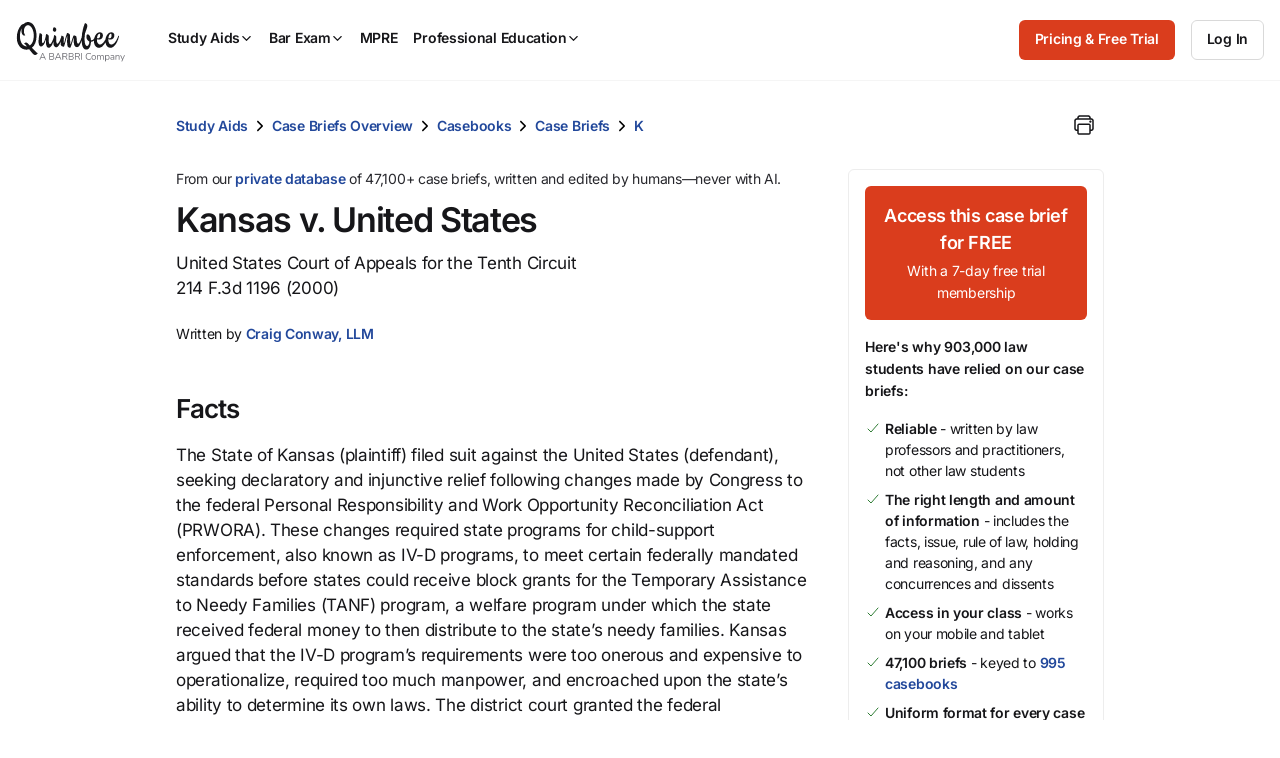

--- FILE ---
content_type: text/html; charset=utf-8
request_url: https://www.quimbee.com/cases/kansas-v-united-states
body_size: 21854
content:
<!DOCTYPE html><html lang="en"><head><meta charset="utf-8" />
<script>var _rollbarConfig = {"accessToken":"787e596efaa84effbbcf77e80285eabc","async":false,"captureUncaught":true,"captureUnhandledRejections":true,"autoInstrument":{"network":true,"networkResponseHeaders":true,"networkResponseBody":true,"networkRequestBody":true,"log":true,"dom":false,"navigation":true,"connectivity":true},"hostSafeList":["quimbee"],"checkIgnore":function(isUncaught, args, payload) { return Quimbee.checkIgnoreError(args[1]) },"filterTelemetry":function(e) { return Quimbee.filterTelemetry(e) },"payload":{"environment":"production","client":{"javascript":{"source_map_enabled":true,"code_version":null,"guess_uncaught_frames":true}},"custom":{"code_version_group":"2026-01-09","code_version_release_iteration":null,"code_version_release_version":null,"code_version_release_created_at":null}}};</script>
<script>!function(r){var e={};function o(n){if(e[n])return e[n].exports;var t=e[n]={i:n,l:!1,exports:{}};return r[n].call(t.exports,t,t.exports,o),t.l=!0,t.exports}o.m=r,o.c=e,o.d=function(r,e,n){o.o(r,e)||Object.defineProperty(r,e,{enumerable:!0,get:n})},o.r=function(r){"undefined"!=typeof Symbol&&Symbol.toStringTag&&Object.defineProperty(r,Symbol.toStringTag,{value:"Module"}),Object.defineProperty(r,"__esModule",{value:!0})},o.t=function(r,e){if(1&e&&(r=o(r)),8&e)return r;if(4&e&&"object"==typeof r&&r&&r.__esModule)return r;var n=Object.create(null);if(o.r(n),Object.defineProperty(n,"default",{enumerable:!0,value:r}),2&e&&"string"!=typeof r)for(var t in r)o.d(n,t,function(e){return r[e]}.bind(null,t));return n},o.n=function(r){var e=r&&r.__esModule?function(){return r.default}:function(){return r};return o.d(e,"a",e),e},o.o=function(r,e){return Object.prototype.hasOwnProperty.call(r,e)},o.p="",o(o.s=0)}([function(r,e,o){"use strict";var n=o(1),t=o(5);_rollbarConfig=_rollbarConfig||{},_rollbarConfig.rollbarJsUrl=_rollbarConfig.rollbarJsUrl||"https://cdn.rollbar.com/rollbarjs/refs/tags/v2.26.1/rollbar.min.js",_rollbarConfig.async=void 0===_rollbarConfig.async||_rollbarConfig.async;var a=n.setupShim(window,_rollbarConfig),l=t(_rollbarConfig);window.rollbar=n.Rollbar,a.loadFull(window,document,!_rollbarConfig.async,_rollbarConfig,l)},function(r,e,o){"use strict";var n=o(2),t=o(3);function a(r){return function(){try{return r.apply(this,arguments)}catch(r){try{console.error("[Rollbar]: Internal error",r)}catch(r){}}}}var l=0;function i(r,e){this.options=r,this._rollbarOldOnError=null;var o=l++;this.shimId=function(){return o},"undefined"!=typeof window&&window._rollbarShims&&(window._rollbarShims[o]={handler:e,messages:[]})}var s=o(4),d=function(r,e){return new i(r,e)},c=function(r){return new s(d,r)};function u(r){return a((function(){var e=this,o=Array.prototype.slice.call(arguments,0),n={shim:e,method:r,args:o,ts:new Date};window._rollbarShims[this.shimId()].messages.push(n)}))}i.prototype.loadFull=function(r,e,o,n,t){var l=!1,i=e.createElement("script"),s=e.getElementsByTagName("script")[0],d=s.parentNode;i.crossOrigin="",i.src=n.rollbarJsUrl,o||(i.async=!0),i.onload=i.onreadystatechange=a((function(){if(!(l||this.readyState&&"loaded"!==this.readyState&&"complete"!==this.readyState)){i.onload=i.onreadystatechange=null;try{d.removeChild(i)}catch(r){}l=!0,function(){var e;if(void 0===r._rollbarDidLoad){e=new Error("rollbar.js did not load");for(var o,n,a,l,i=0;o=r._rollbarShims[i++];)for(o=o.messages||[];n=o.shift();)for(a=n.args||[],i=0;i<a.length;++i)if("function"==typeof(l=a[i])){l(e);break}}"function"==typeof t&&t(e)}()}})),d.insertBefore(i,s)},i.prototype.wrap=function(r,e,o){try{var n;if(n="function"==typeof e?e:function(){return e||{}},"function"!=typeof r)return r;if(r._isWrap)return r;if(!r._rollbar_wrapped&&(r._rollbar_wrapped=function(){o&&"function"==typeof o&&o.apply(this,arguments);try{return r.apply(this,arguments)}catch(o){var e=o;throw e&&("string"==typeof e&&(e=new String(e)),e._rollbarContext=n()||{},e._rollbarContext._wrappedSource=r.toString(),window._rollbarWrappedError=e),e}},r._rollbar_wrapped._isWrap=!0,r.hasOwnProperty))for(var t in r)r.hasOwnProperty(t)&&(r._rollbar_wrapped[t]=r[t]);return r._rollbar_wrapped}catch(e){return r}};for(var p="log,debug,info,warn,warning,error,critical,global,configure,handleUncaughtException,handleAnonymousErrors,handleUnhandledRejection,captureEvent,captureDomContentLoaded,captureLoad".split(","),f=0;f<p.length;++f)i.prototype[p[f]]=u(p[f]);r.exports={setupShim:function(r,e){if(r){var o=e.globalAlias||"Rollbar";if("object"==typeof r[o])return r[o];r._rollbarShims={},r._rollbarWrappedError=null;var l=new c(e);return a((function(){e.captureUncaught&&(l._rollbarOldOnError=r.onerror,n.captureUncaughtExceptions(r,l,!0),e.wrapGlobalEventHandlers&&t(r,l,!0)),e.captureUnhandledRejections&&n.captureUnhandledRejections(r,l,!0);var a=e.autoInstrument;return!1!==e.enabled&&(void 0===a||!0===a||function(r){return!("object"!=typeof r||void 0!==r.page&&!r.page)}(a))&&r.addEventListener&&(r.addEventListener("load",l.captureLoad.bind(l)),r.addEventListener("DOMContentLoaded",l.captureDomContentLoaded.bind(l))),r[o]=l,l}))()}},Rollbar:c}},function(r,e,o){"use strict";function n(r,e,o,n){r._rollbarWrappedError&&(n[4]||(n[4]=r._rollbarWrappedError),n[5]||(n[5]=r._rollbarWrappedError._rollbarContext),r._rollbarWrappedError=null);var t=e.handleUncaughtException.apply(e,n);o&&o.apply(r,n),"anonymous"===t&&(e.anonymousErrorsPending+=1)}r.exports={captureUncaughtExceptions:function(r,e,o){if(r){var t;if("function"==typeof e._rollbarOldOnError)t=e._rollbarOldOnError;else if(r.onerror){for(t=r.onerror;t._rollbarOldOnError;)t=t._rollbarOldOnError;e._rollbarOldOnError=t}e.handleAnonymousErrors();var a=function(){var o=Array.prototype.slice.call(arguments,0);n(r,e,t,o)};o&&(a._rollbarOldOnError=t),r.onerror=a}},captureUnhandledRejections:function(r,e,o){if(r){"function"==typeof r._rollbarURH&&r._rollbarURH.belongsToShim&&r.removeEventListener("unhandledrejection",r._rollbarURH);var n=function(r){var o,n,t;try{o=r.reason}catch(r){o=void 0}try{n=r.promise}catch(r){n="[unhandledrejection] error getting `promise` from event"}try{t=r.detail,!o&&t&&(o=t.reason,n=t.promise)}catch(r){}o||(o="[unhandledrejection] error getting `reason` from event"),e&&e.handleUnhandledRejection&&e.handleUnhandledRejection(o,n)};n.belongsToShim=o,r._rollbarURH=n,r.addEventListener("unhandledrejection",n)}}}},function(r,e,o){"use strict";function n(r,e,o){if(e.hasOwnProperty&&e.hasOwnProperty("addEventListener")){for(var n=e.addEventListener;n._rollbarOldAdd&&n.belongsToShim;)n=n._rollbarOldAdd;var t=function(e,o,t){n.call(this,e,r.wrap(o),t)};t._rollbarOldAdd=n,t.belongsToShim=o,e.addEventListener=t;for(var a=e.removeEventListener;a._rollbarOldRemove&&a.belongsToShim;)a=a._rollbarOldRemove;var l=function(r,e,o){a.call(this,r,e&&e._rollbar_wrapped||e,o)};l._rollbarOldRemove=a,l.belongsToShim=o,e.removeEventListener=l}}r.exports=function(r,e,o){if(r){var t,a,l="EventTarget,Window,Node,ApplicationCache,AudioTrackList,ChannelMergerNode,CryptoOperation,EventSource,FileReader,HTMLUnknownElement,IDBDatabase,IDBRequest,IDBTransaction,KeyOperation,MediaController,MessagePort,ModalWindow,Notification,SVGElementInstance,Screen,TextTrack,TextTrackCue,TextTrackList,WebSocket,WebSocketWorker,Worker,XMLHttpRequest,XMLHttpRequestEventTarget,XMLHttpRequestUpload".split(",");for(t=0;t<l.length;++t)r[a=l[t]]&&r[a].prototype&&n(e,r[a].prototype,o)}}},function(r,e,o){"use strict";function n(r,e){this.impl=r(e,this),this.options=e,function(r){for(var e=function(r){return function(){var e=Array.prototype.slice.call(arguments,0);if(this.impl[r])return this.impl[r].apply(this.impl,e)}},o="log,debug,info,warn,warning,error,critical,global,configure,handleUncaughtException,handleAnonymousErrors,handleUnhandledRejection,_createItem,wrap,loadFull,shimId,captureEvent,captureDomContentLoaded,captureLoad".split(","),n=0;n<o.length;n++)r[o[n]]=e(o[n])}(n.prototype)}n.prototype._swapAndProcessMessages=function(r,e){var o,n,t;for(this.impl=r(this.options);o=e.shift();)n=o.method,t=o.args,this[n]&&"function"==typeof this[n]&&("captureDomContentLoaded"===n||"captureLoad"===n?this[n].apply(this,[t[0],o.ts]):this[n].apply(this,t));return this},r.exports=n},function(r,e,o){"use strict";r.exports=function(r){return function(e){if(!e&&!window._rollbarInitialized){for(var o,n,t=(r=r||{}).globalAlias||"Rollbar",a=window.rollbar,l=function(r){return new a(r)},i=0;o=window._rollbarShims[i++];)n||(n=o.handler),o.handler._swapAndProcessMessages(l,o.messages);window[t]=n,window._rollbarInitialized=!0}}}}]);</script><meta content="IE=edge,chrome=1" http-equiv="X-UA-Compatible" /><meta content="width=device-width, initial-scale=1" name="viewport" /><meta content="©2007-2026 All Rights Reserved. Quimbee® is a registered trademark of Sellers International, LLC." name="copyright" /><meta content="Society: Law: Education: Student Resources: Course Outlines: Case Briefs" name="classification" /><meta content="yes" name="apple-mobile-web-app-capable" /><meta content="yes" name="mobile-web-app-capable" /><meta content="app-id=1001711683" name="apple-itunes-app" /><link rel="preload" href="https://quimbee-production-assets.s3.us-east-1.amazonaws.com/assets/inter-v19-regular-2d0c3d3d.woff2" as="font" type="font/woff2" crossorigin="anonymous"><link rel="preload" href="https://quimbee-production-assets.s3.us-east-1.amazonaws.com/assets/inter-v19-500-a8d5d31a.woff2" as="font" type="font/woff2" crossorigin="anonymous"><link rel="preload" href="https://quimbee-production-assets.s3.us-east-1.amazonaws.com/assets/inter-v19-600-b5c99424.woff2" as="font" type="font/woff2" crossorigin="anonymous"><link rel="preload" href="https://js.stripe.com/v3/" as="script"><script src="https://quimbee-production-assets.s3.us-east-1.amazonaws.com/assets/application-55fd508b.js" type="module"></script><link href="https://quimbee-production-assets.s3.us-east-1.amazonaws.com/favicon.ico" rel="shortcut icon" /><link href="https://quimbee-production-assets.s3.us-east-1.amazonaws.com/assets/logos/apple-touch-icon-precomposed-41ebbaac.png" rel="logos/apple-touch-icon-precomposed" /><title>Kansas v. United States, 214 F.3d 1196 (2000): Case Brief Summary | Quimbee</title>
<meta name="description" content="Get Kansas v. United States, 214 F.3d 1196 (2000), United States Court of Appeals for the Tenth Circuit, case facts, key issues, and holdings and reasonings online today. Written and curated by real attorneys at Quimbee.">
<link rel="canonical" href="http://www.quimbee.com/cases/kansas-v-united-states">
<meta property="og:url" content="http://www.quimbee.com/cases/kansas-v-united-states">
<meta property="og:title" content="Kansas v. United States, 214 F.3d 1196 (2000): Case Brief Summary">
<meta property="og:description" content="Get Kansas v. United States, 214 F.3d 1196 (2000), United States Court of Appeals for the Tenth Circuit, case facts, key issues, and holdings and reasonings online today. Written and curated by real attorneys at Quimbee.">
<meta property="og:site_name" content="Quimbee">
<meta property="og:image" content="https://quimbee-production-assets.s3.us-east-1.amazonaws.com/assets/ograph/logo4fb-6c9fcc96.png">
<meta property="og:image:width" content="1200">
<meta property="og:image:height" content="1200">
<meta property="og:image" content="https://quimbee-production-assets.s3.us-east-1.amazonaws.com/assets/ograph/logo4li-de949314.png">
<meta property="og:image:width" content="150">
<meta property="og:image:height" content="150">
<meta name="twitter:card" content="summary">
<meta name="twitter:site" content="@quimbeedotcom">
<meta name="twitter:creator" content="@quimbeedotcom">
<meta name="twitter:image" content="https://quimbee-production-assets.s3.us-east-1.amazonaws.com/assets/ograph/logo4tw-098415f3.png"><meta name="csrf-param" content="authenticity_token" />
<meta name="csrf-token" content="Y-Z3Gprr2q6r-2TnKAPvydor_HT0-PKl2deSAVmz8dBcroPZxbA9je7H8L3tGWH0y396fF86Cr9Hg4rf2UQPbQ" /><link rel="stylesheet" href="https://quimbee-production-assets.s3.us-east-1.amazonaws.com/assets/1_vendors-7b801197.css" media="all" /><link rel="stylesheet" href="https://quimbee-production-assets.s3.us-east-1.amazonaws.com/assets/2_elements-48433d66.css" media="all" /><link rel="stylesheet" href="https://quimbee-production-assets.s3.us-east-1.amazonaws.com/assets/3_layouts-a2f7f231.css" media="all" /><link rel="stylesheet" href="https://quimbee-production-assets.s3.us-east-1.amazonaws.com/assets/4_components-6f5fecf5.css" media="all" /><link rel="stylesheet" href="https://quimbee-production-assets.s3.us-east-1.amazonaws.com/assets/5_pages-5d23e434.css" media="all" /><link rel="stylesheet" href="https://quimbee-production-assets.s3.us-east-1.amazonaws.com/assets/6_utilities-5dfd0994.css" media="all" /><link rel="stylesheet" href="https://quimbee-production-assets.s3.us-east-1.amazonaws.com/assets/7_themes-6aee0a26.css" media="all" /><link rel="stylesheet" href="https://quimbee-production-assets.s3.us-east-1.amazonaws.com/assets/pages/cases/show-5f3e1390.css" media="all" /><link rel="stylesheet" href="https://quimbee-production-assets.s3.us-east-1.amazonaws.com/assets/pages/cases/ai-8f025ef9.css" media="all" /><link rel="stylesheet" href="https://quimbee-production-assets.s3.us-east-1.amazonaws.com/assets/pages/cases/show_print-75403e1a.css" media="all" /><script data-controller="quimbee-data" type="application/json">{
  "wistiaScriptURL": "//fast.wistia.net/assets/external/E-v1.js",
  "disableJSGlobalDeprecationWarnings": false,
  "algoliaJSVersion": "3.25.1"
}</script><script>window.Quimbee = window.Quimbee || {};
window.Quimbee.data = window.Quimbee.data || {};</script><script>window.Quimbee.getCookieValue = function(name) {
  const value = document.cookie.match('(^|;)\\s*' + name + '\\s*=\\s*([^;]+)')?.pop()
  return value ? decodeURIComponent(value) : undefined
}

window.Quimbee.setCookieValue = function(name, value, options = {}) {
  const defaults = { path: '/' }
  const opts = Object.assign({}, defaults, options)
  const attrs = Object.entries(opts).map(pair => '; ' + pair.join('=')).join('')
  // Server-set cookies are URI encoded so we do the same here for full compatibility.
  document.cookie = name + '=' + encodeURIComponent(value) + attrs
}

// https://stackoverflow.com/a/2138471/1202488
window.Quimbee.deleteCookie = function(name) {
  document.cookie = name+'=; Max-Age=-99999999;path=/;'
}</script><script>// Determines if the browser is supported according to browserslist-regexp.js, which is written
// by bin/update_browserslist.sh.
window.Quimbee._browserslistRegexp = /Edge?\/(13[7-9]|1[4-9]\d|[2-9]\d{2}|\d{4,})\.\d+(\.\d+|)|Firefox\/(1{2}[89]|1[2-9]\d|[2-9]\d{2}|\d{4,})\.\d+(\.\d+|)|Chrom(ium|e)\/(1{2}[2-9]|1[2-9]\d|[2-9]\d{2}|\d{4,})\.\d+(\.\d+|)|(Maci|X1{2}).+ Version\/(16\.([5-9]|\d{2,})|(1[7-9]|[2-9]\d|\d{3,})\.\d+)([,.]\d+|)( \(\w+\)|)( Mobile\/\w+|) Safari\/|(CPU[ +]OS|iPhone[ +]OS|CPU[ +]iPhone|CPU IPhone OS|CPU iPad OS)[ +]+(15[._]([6-9]|\d{2,})|(1[6-9]|[2-9]\d|\d{3,})[._]\d+)([._]\d+|)|Android.+Firefox\/(14\d|1[5-9]\d|[2-9]\d{2}|\d{4,})\.\d+(\.\d+|)|Android.+Chrom(ium|e)\/(13[89]|1[4-9]\d|[2-9]\d{2}|\d{4,})\.\d+(\.\d+|)|SamsungBrowser\/(2[89]|[3-9]\d|\d{3,})\.\d+/;
window.Quimbee.isBrowserSupported = function() {
  if (typeof(Quimbee._browserslistRegexp) === "object") {
    return Quimbee._browserslistRegexp.test(navigator.userAgent);
  } else {
    return true;
  }
};

// Defines if the server considers this to be a bot request or not.
window.Quimbee.isBot = function() {
  return "true" === "true"
};

// Defines error handler to be used by Rollbar's and NewRelic's snippets to ignore
// JS errors we don't want to be reported. If it returns true, the error will be ignored.
window.Quimbee.checkIgnoreError = function(error) {
  const isNewPages = 'false' === "true"
  const isZarazFailedToFetch = error && error.message.match(/Failed to fetch/) && error.stack.match(/cdn-cgi\/zaraz\/s.js/)
  const isBlockedByContentBlocker = error && error.message.match(/blocked by content blocker/)
  const isIgnoredFromEnvVar = error && true && !!error.message.match(/The\ operation\ was\ aborted\.|Load\ failed|Unexpected\ private\ name/)
  const isRailsUjsAlreadyLoaded = error && error.message.match(/rails-ujs has already been loaded/)

  return isNewPages || isZarazFailedToFetch || isBlockedByContentBlocker || isIgnoredFromEnvVar || isRailsUjsAlreadyLoaded || Quimbee.isBot() || !Quimbee.isBrowserSupported();
};

// map a URL pattern to some details about requests to it
let requestDetailsMap = {}
let shouldFilterSpammyNetworkRequestsFromTelemetry = true
// filterTelemetry is called twice to filter out events. First, when the event happens (eg. when a network request is fired).
// Second, when there is an error and the telemetry data is about to be uploaded to Rollbar.
window.Quimbee.filterTelemetry = function(e) {
  if(!shouldFilterSpammyNetworkRequestsFromTelemetry) { return false }

  if(e.type === "network" && e.body.subtype === "xhr" || e.body.subtype === "fetch") {
    // Requests to these endpoints are very frequent and create a lot of noise in the Rollbar telemetry.
    // wistia.com, litix.io, and akamaihd.net requests are triggered when watching wistia videos
    const urlsPatternsToIgnore = [
      /litix\.io/,
      /wistia\.com/,
      /wistia.*akamaihd\.net/,
      /embed.*\.wistia\.com/,
      /unpkg.com\/ionicons/,
      /cdn.jsdelivr.net\/npm\/ionicons/,
      /mini-profiler/
    ]

    let matchedPattern = urlsPatternsToIgnore.find(pattern => e.body.url.match(pattern))

    if(matchedPattern) {
      const details = requestDetailsMap[matchedPattern] || {}
      requestDetailsMap[matchedPattern] = details
      details.runningCount ||= 0
      details.lastLoggedAt ||= 0

      details.runningCount += 1

      e._quimbee ||= {}
      if(details.runningCount <= 2 || e._quimbee.passThru) {
        // log the first 2 requests.
        // set the passThru variable because we might receive this event in this function again
        // when Rollbar runs `filterTelemetry` before sending an error.
        e._quimbee.passThru = true
        return false
      } else {
        // filter these requests from now on
        return true
      }
    }
  }

  // let everything else through
  return false
}

// Sets if there's a logged in user to be checked inside JS code
window.Quimbee.isSignedInUser = false</script><script>// This function gets called after the Onetrust banner script finishes
function OptanonWrapper() {
  OneTrust.OnConsentChanged(function() {
    // Map custom OneTrust event to generic DOM event
    // OnetrustActiveGroups is something like ",C0001,C0002"
    document.dispatchEvent(
      new CustomEvent("onetrustConsentChanged", { detail: { consentGroups: OnetrustActiveGroups } } )
    )
  })
}</script><div data-action="onetrustConsentChanged@document-&gt;onetrust#onConsentChanged" data-controller="onetrust" data-onetrust-consent-group-map-value="{&quot;C0001&quot;:&quot;C0001_necessary&quot;,&quot;C0002&quot;:&quot;C0002_performance&quot;,&quot;C0003&quot;:&quot;C0003_functional&quot;,&quot;C0004&quot;:&quot;C0004_targeting&quot;,&quot;C0005&quot;:&quot;C0005_social_media&quot;}"></div><script>if (typeof(newrelic) !== "undefined") {
  newrelic.setErrorHandler(Quimbee.checkIgnoreError);
}</script><script>(function(){var t=document.createElement("script");t.type="text/javascript",t.defer=!0,t.src='https://cdn.firstpromoter.com/fprom.js',t.onload=t.onreadystatechange=function(){var t=this.readyState;if(!t||"complete"==t||"loaded"==t)try{$FPROM.init('otoa89kf','.quimbee.com')}catch(t){}};var e=document.getElementsByTagName("script")[0];e.parentNode.insertBefore(t,e)})();</script><script>(function(w, d, s, l, i) {
  w[l] = w[l] || [];
  w[l].push({
    'gtm.start': new Date().getTime(), event: 'gtm.js'
  });
  var f = d.getElementsByTagName(s)[0],
  j = d.createElement(s), dl = l != 'dataLayer' ? '&l=' + l: '';
  j.async = true;
  j.src = 'https://www.googletagmanager.com/gtm.js?id=' + i + dl + '&gtm_auth=FzcT8ShVqJ77csNF6jYiWw&gtm_preview=env-1&gtm_cookies_win=x';
  f.parentNode.insertBefore(j,f);
})(window, document, 'script', 'dataLayer', 'GTM-M7NZL9KZ');</script><script data-controller="quimbee-data" type="application/json">{"userPreferences":null}</script></head><body class="bb_logos theme_light" data-action="storage@window-&gt;warn-on-session-change#onLocalStorageChange user-preferences.dark_mode.updated@window-&gt;darkmode#change" data-controller="warn-on-session-change darkmode mobile-menu dynamic-content" data-warn-on-session-change-session-id-value="7564459c234fea1ec778c54c4f5877cb30aca41d"><div class="hidden" data-controller="cookie-delete" data-cookie-delete-regex-name-value="^checkout_"></div><noscript><iframe height="0" src="https://www.googletagmanager.com/ns.html?id=GTM-M7NZL9KZ&gtm_auth=FzcT8ShVqJ77csNF6jYiWw&gtm_preview=env-1&gtm_cookies_win=x" style="display:none;visibility:hidden" width="0"></iframe></noscript><script>var script = document.createElement('script');
script.async = true; script.type = 'text/javascript';
var target = 'https://www.clickcease.com/monitor/stat.js';
script.src = target;
var elem = document.head;
elem.appendChild(script);</script><noscript><a href="https://www.clickcease.com" rel="nofollow"><img alt="ClickCease" src="https://monitor.clickcease.com/stats/stats.aspx" /></a></noscript><div class="container u-p-none visible-print-block"><div class="logo-print"><img alt="Quimbee logo" src="https://quimbee-production-assets.s3.us-east-1.amazonaws.com/assets/logos/logo-black-c9bc486e.svg" loading="lazy" /></div><div class="dmca-badge-print u-align-right"><a class="dmca-badge" href="//www.dmca.com/Protection/Status.aspx?ID=1a996908-4aef-4bdf-a88b-327da7ac4bce" title="DMCA.com Protection Status"><img alt="DMCA.com Protection Status" loading="lazy" src="https://images.dmca.com/Badges/dmca_protected_sml_120m.png?ID=1a996908-4aef-4bdf-a88b-327da7ac4bce" /></a><script defer="" src="https://images.dmca.com/Badges/DMCABadgeHelper.min.js"></script></div></div><header class="c-main-nav" data-mobile-menu-target="mobileNav" id="page-top"><div class="c-main-nav_content"><div class="c-main-nav_logo"><a aria-label="Quimbee logo" class="c-nav-logo" href="/"><div class="c-nav-logo_black"><div class="m-hide"><img alt="Go to Quimbee homepage" class="c-nav-logo_svg" fetchpriority="high" decoding="async" loading="lazy" src="https://quimbee-production-assets.s3.us-east-1.amazonaws.com/assets/logos/quimbee/quimbee-logo-bb-bf54aae1.svg" /></div><div class="m-show m-mr-2u"><img alt="Go to Quimbee homepage" class="c-nav-logo_svg" fetchpriority="high" decoding="async" loading="lazy" src="https://quimbee-production-assets.s3.us-east-1.amazonaws.com/assets/logos/quimbee/quimbee-icon-inline-bc394962.svg" /></div></div><div class="c-nav-logo_white"><div class="m-hide"><img alt="Go to Quimbee homepage" class="c-nav-logo_svg" fetchpriority="high" decoding="async" loading="lazy" src="https://quimbee-production-assets.s3.us-east-1.amazonaws.com/assets/logos/quimbee/quimbee-logo-light-bb-6709c048.svg" /></div><div class="m-show m-mr-2u"><img alt="Go to Quimbee homepage" class="c-nav-logo_svg" fetchpriority="high" decoding="async" loading="lazy" src="https://quimbee-production-assets.s3.us-east-1.amazonaws.com/assets/logos/quimbee/quimbee-icon-inline-light-cd146a00.svg" /></div></div></a></div><nav aria-label="Main menu" class="c-main-nav_product-menu" role="menubar"><div class="c-topnav-menu" data-action="topnav.globalCloseMenu@document-&gt;topnav-menu#globalCloseMenu click@document-&gt;topnav-menu#closeOnClickOutside pointerleave-&gt;topnav-menu#delayedCloseMenu" data-controller="topnav-menu" id="menu-study-aids-wrapper" role="menu"><a aria-controls="menu-study-aids" aria-expanded="false" aria-haspopup="true" aria-label="Study Aids" class="c-topnav-menu_button" data-action="
click-&gt;topnav-menu#toggleMenu
pointerenter-&gt;topnav-menu#openMenuOnDesktop
keydown.enter-&gt;topnav-menu#toggleMenu
" data-topnav-menu-target="menuButton" role="menuitem" tabindex="0"> Study Aids<div class="c-topnav-menu_icon-container"><ion-icon class="c-topnav-menu_indicator  quimbee-icon" name="chevron-down" aria-hidden="true"></ion-icon></div></a><div class="c-topnav-menu_menu" data-topnav-menu-target="menu" id="menu-study-aids"><div class="c-topnav-menu-item" data-topnav-menu-target="menuItem"><div class="m-hide"><a aria-label="Product overview" class="c-topnav-menu-item_button" href="/study-aids"><ion-icon class=" quimbee-icon" src="https://quimbee-production-assets.s3.us-east-1.amazonaws.com/assets/icons/svg_icons/qb-document-search-0c27ede1.svg" name="qb-document-search" aria-hidden="true"></ion-icon><div class="c-topnav-menu-item_button-text">Product overview</div></a></div><div class="u-hide m-show"><a aria-label="Product overview" class="c-topnav-menu-item_button" href="/study-aids"><ion-icon class=" quimbee-icon" src="https://quimbee-production-assets.s3.us-east-1.amazonaws.com/assets/icons/svg_icons/qb-document-search-0c27ede1.svg" name="qb-document-search" aria-hidden="true"></ion-icon><div class="c-topnav-menu-item_button-text">Product overview</div></a></div></div><div class="c-topnav-menu-item" data-topnav-menu-target="menuItem"><div class="m-hide"><a aria-label="Pricing and free trial" class="c-topnav-menu-item_button" href="/pricing/study-aids"><ion-icon class=" quimbee-icon" src="https://quimbee-production-assets.s3.us-east-1.amazonaws.com/assets/icons/svg_icons/qb-circle-price-11c1e7d2.svg" name="qb-circle-price" aria-hidden="true"></ion-icon><div class="c-topnav-menu-item_button-text">Pricing and free trial</div></a></div><div class="u-hide m-show"><a aria-label="Pricing and free trial" class="c-topnav-menu-item_button" href="/pricing/study-aids"><ion-icon class=" quimbee-icon" src="https://quimbee-production-assets.s3.us-east-1.amazonaws.com/assets/icons/svg_icons/qb-circle-price-11c1e7d2.svg" name="qb-circle-price" aria-hidden="true"></ion-icon><div class="c-topnav-menu-item_button-text">Pricing and free trial</div></a></div></div><div class="c-topnav-menu-item" data-topnav-menu-target="menuItem"><div class="m-hide"><a aria-label="Testimonials" class="c-topnav-menu-item_button" href="/about/testimonials"><ion-icon class=" quimbee-icon" src="https://quimbee-production-assets.s3.us-east-1.amazonaws.com/assets/icons/svg_icons/qb-quotes-2b986532.svg" name="qb-quotes" aria-hidden="true"></ion-icon><div class="c-topnav-menu-item_button-text">Testimonials</div></a></div><div class="u-hide m-show"><a aria-label="Testimonials" class="c-topnav-menu-item_button" href="/about/testimonials"><ion-icon class=" quimbee-icon" src="https://quimbee-production-assets.s3.us-east-1.amazonaws.com/assets/icons/svg_icons/qb-quotes-2b986532.svg" name="qb-quotes" aria-hidden="true"></ion-icon><div class="c-topnav-menu-item_button-text">Testimonials</div></a></div></div><div class="c-topnav-menu-item -custom-content" data-topnav-menu-target="menuItem"><h5 class="c-mega-menu_subsection-heading">Content Library</h5></div><div class="c-topnav-menu-item -custom-content" data-topnav-menu-target="menuItem"><div class="m-hide"><div aria-expanded="false" aria-haspopup="true" aria-label="Custom menu" data-action="
touchstart-&gt;topnav-menu#toggleSubmenu
keydown.enter-&gt;topnav-menu#toggleSubmenu
click-&gt;topnav-menu#toggleSubmenu
pointerenter-&gt;topnav-menu#openSubmenuOnDesktop
pointerleave-&gt;topnav-menu#delayedCloseSubmenu" role="menuitem"><a class="c-topnav-menu-item_button" href="#"><ion-icon class=" quimbee-icon" name="ribbon-outline" aria-hidden="true"></ion-icon><div class="c-topnav-menu-item_button-text"><img alt="BARBRI 1L Exam Success menu item" class="-fill-black" src="https://quimbee-production.s3.amazonaws.com/uploads/course_engine/course/logo/1/quimbee-barbri-1l-exam-success-logo-bb.svg" loading="lazy" /></div><ion-icon class=" quimbee-icon" name="chevron-forward-outline" aria-hidden="true"></ion-icon></a></div></div><div class="m-show"><a class="c-topnav-menu-item_button" href="/barbri-1l-exam-success"><ion-icon class=" quimbee-icon" name="ribbon-outline" aria-hidden="true"></ion-icon><div class="c-topnav-menu-item_button-text"><img alt="BARBRI 1L Exam Success menu item" class="-fill-black" src="https://quimbee-production.s3.amazonaws.com/uploads/course_engine/course/logo/1/quimbee-barbri-1l-exam-success-logo-bb.svg" loading="lazy" /></div></a></div><div class="c-topnav-menu-item_submenu" data-action="mouseleave-&gt;topnav-menu#delayedCloseSubmenu" data-topnav-menu-target="submenu" id="menu-study-aids_submenu-custom"><div class="c-topnav-menu-item_submenu-itemlist"><div class="c-topnav-menu-item_submenu-section"><a class="c-topnav-submenu-item" href="/barbri-1l-exam-success"><ion-icon class=" quimbee-icon" src="https://quimbee-production-assets.s3.us-east-1.amazonaws.com/assets/icons/svg_icons/qb-document-search-0c27ede1.svg" name="qb-document-search" aria-hidden="true"></ion-icon>Product overview</a><a class="c-topnav-submenu-item" href="/barbri-1l-exam-success"><ion-icon class=" quimbee-icon" src="https://quimbee-production-assets.s3.us-east-1.amazonaws.com/assets/icons/svg_icons/qb-circle-price-11c1e7d2.svg" name="qb-circle-price" aria-hidden="true"></ion-icon>Get started for free</a></div><div class="c-topnav-menu-item_submenu-section"><h5>1L Exam Success subjects</h5><a class="c-topnav-submenu-item" href="/lms/courses/barbri-1l-exam-success/civil-procedure">Civil Procedure</a><a class="c-topnav-submenu-item" href="/lms/courses/barbri-1l-exam-success/constitutional-law">Constitutional Law</a><a class="c-topnav-submenu-item" href="/lms/courses/barbri-1l-exam-success/contracts">Contracts</a><a class="c-topnav-submenu-item" href="/lms/courses/barbri-1l-exam-success/criminal-law">Criminal Law</a><a class="c-topnav-submenu-item" href="/lms/courses/barbri-1l-exam-success/property">Property</a><a class="c-topnav-submenu-item" href="/lms/courses/barbri-1l-exam-success/torts">Torts</a><a class="c-topnav-submenu-item" href="/lms/courses/barbri-1l-exam-success/exam-strategies">Exam Strategies</a><a class="c-topnav-submenu-item" href="/lms/courses/barbri-1l-exam-success/next-gen-practice">NextGen Practice</a></div></div></div></div><div class="c-topnav-menu-item" data-topnav-menu-target="menuItem"><div class="m-hide"><a data-action="
          touchstart-&gt;topnav-menu#toggleSubmenu
          keydown.enter-&gt;topnav-menu#toggleSubmenu
          click-&gt;topnav-menu#toggleSubmenu
          pointerenter-&gt;topnav-menu#openSubmenuOnDesktop
          pointerleave-&gt;topnav-menu#delayedCloseSubmenu
        " role="menuitem" aria-controls="menu-study-aids_submenu-casebooks" aria-haspopup="true" aria-label="Casebooks" aria-expanded="false" class="c-topnav-menu-item_button" href="#"><ion-icon class=" quimbee-icon" name="library-outline" aria-hidden="true"></ion-icon><div class="c-topnav-menu-item_button-text">Casebooks</div><ion-icon class=" quimbee-icon" name="chevron-forward-outline" aria-hidden="true"></ion-icon></a><div class="c-topnav-menu-item_submenu" data-action="mouseleave-&gt;topnav-menu#delayedCloseSubmenu" data-topnav-menu-target="submenu" id="menu-study-aids_submenu-casebooks"><div class="c-topnav-menu-item_submenu-heading">Casebook subjects</div><div class="c-topnav-menu-item_submenu-itemlist"><a class="c-topnav-submenu-item" href="/casebooks/accounting">Accounting</a><a class="c-topnav-submenu-item" href="/casebooks/administrative-law">Administrative Law</a><a class="c-topnav-submenu-item" href="/casebooks/admiralty">Admiralty</a><a class="c-topnav-submenu-item" href="/casebooks/advanced-business-associations">Advanced Business Associations</a><a class="c-topnav-submenu-item" href="/casebooks/advanced-civil-procedure">Advanced Civil Procedure</a><a class="c-topnav-submenu-item" href="/casebooks/advanced-criminal-law">Advanced Criminal Law</a><a class="c-topnav-submenu-item" href="/casebooks/advanced-criminal-procedure">Advanced Criminal Procedure</a><a class="c-topnav-submenu-item" href="/casebooks/advanced-evidence">Advanced Evidence</a><a class="c-topnav-submenu-item" href="/casebooks/advanced-tort-law">Advanced Tort Law</a><a class="c-topnav-submenu-item" href="/casebooks/alternative-dispute-resolution">Alternative Dispute Resolution</a><a class="c-topnav-submenu-item" href="/casebooks/animal-law">Animal Law</a><a class="c-topnav-submenu-item" href="/casebooks/antitrust">Antitrust</a><a class="c-topnav-submenu-item" href="/casebooks/appellate-advocacy">Appellate Advocacy</a><a class="c-topnav-submenu-item" href="/casebooks/archaeology">Archaeology</a><a class="c-topnav-submenu-item" href="/casebooks/art-law">Art Law</a><a class="c-topnav-submenu-item" href="/casebooks/aviation-law">Aviation Law</a><a class="c-topnav-submenu-item" href="/casebooks/banking-law">Banking Law</a><a class="c-topnav-submenu-item" href="/casebooks/bankruptcy">Bankruptcy</a><a class="c-topnav-submenu-item" href="/casebooks/bioethics">Bioethics</a><a class="c-topnav-submenu-item" href="/casebooks/business-associations">Business Associations</a><a class="c-topnav-submenu-item" href="/casebooks/business-organizations">Business Organizations</a><a class="c-topnav-submenu-item" href="/casebooks/california-civil-procedure">California Civil Procedure</a><a class="c-topnav-submenu-item" href="/casebooks/california-community-property">California Community Property</a><a class="c-topnav-submenu-item" href="/casebooks/career-success">Career Success</a><a class="c-topnav-submenu-item" href="/casebooks/children-and-juveniles">Children and Juveniles</a><a class="c-topnav-submenu-item" href="/casebooks/civil-procedure">Civil Procedure</a><a class="c-topnav-submenu-item" href="/casebooks/civil-rights">Civil Rights</a><a class="c-topnav-submenu-item" href="/casebooks/commercial-law">Commercial Law</a><a class="c-topnav-submenu-item" href="/casebooks/communication-law">Communication Law</a><a class="c-topnav-submenu-item" href="/casebooks/comparative-constitutional-law">Comparative Constitutional Law</a><a class="c-topnav-submenu-item" href="/casebooks/comparative-law">Comparative Law</a><a class="c-topnav-submenu-item" href="/casebooks/conflict-of-laws">Conflict of Laws</a><a class="c-topnav-submenu-item" href="/casebooks/constitutional-law">Constitutional Law</a><a class="c-topnav-submenu-item" href="/casebooks/consumer-law">Consumer Law</a><a class="c-topnav-submenu-item" href="/casebooks/contracts">Contracts</a><a class="c-topnav-submenu-item" href="/casebooks/copyright-law">Copyright Law</a><a class="c-topnav-submenu-item" href="/casebooks/corporate-and-partnership-tax">Corporate and Partnership Tax</a><a class="c-topnav-submenu-item" href="/casebooks/corporate-compliance-finance-and-governance">Corporate Compliance, Finance, and Governance</a><a class="c-topnav-submenu-item" href="/casebooks/corrections-and-sentencing">Corrections and Sentencing</a><a class="c-topnav-submenu-item" href="/casebooks/counterterrorism">Counterterrorism</a><a class="c-topnav-submenu-item" href="/casebooks/criminal-law">Criminal Law</a><a class="c-topnav-submenu-item" href="/casebooks/criminal-procedure">Criminal Procedure</a><a class="c-topnav-submenu-item" href="/casebooks/culture-and-law">Culture and Law</a><a class="c-topnav-submenu-item" href="/casebooks/cyberspace">Cyberspace</a><a class="c-topnav-submenu-item" href="/casebooks/debtors-and-creditors">Debtors and Creditors</a><a class="c-topnav-submenu-item" href="/casebooks/disability-law">Disability Law</a><a class="c-topnav-submenu-item" href="/casebooks/domestic-violence-law">Domestic Violence Law</a><a class="c-topnav-submenu-item" href="/casebooks/economics-and-law">Economics and Law</a><a class="c-topnav-submenu-item" href="/casebooks/education-law">Education Law</a><a class="c-topnav-submenu-item" href="/casebooks/elder-law">Elder Law</a><a class="c-topnav-submenu-item" href="/casebooks/election-law">Election Law</a><a class="c-topnav-submenu-item" href="/casebooks/employment-law">Employment Law</a><a class="c-topnav-submenu-item" href="/casebooks/energy-law">Energy Law</a><a class="c-topnav-submenu-item" href="/casebooks/entertainment-law">Entertainment Law</a><a class="c-topnav-submenu-item" href="/casebooks/environmental-law">Environmental Law</a><a class="c-topnav-submenu-item" href="/casebooks/estate-trust-and-gift-taxation">Estate, Trust, and Gift Taxation</a><a class="c-topnav-submenu-item" href="/casebooks/european-union-law">European Union Law</a><a class="c-topnav-submenu-item" href="/casebooks/evidence">Evidence</a><a class="c-topnav-submenu-item" href="/casebooks/family-law">Family Law</a><a class="c-topnav-submenu-item" href="/casebooks/federal-courts">Federal Courts</a><a class="c-topnav-submenu-item" href="/casebooks/federal-income-tax">Federal Income Tax</a><a class="c-topnav-submenu-item" href="/casebooks/firearms-law">Firearms Law</a><a class="c-topnav-submenu-item" href="/casebooks/first-amendment">First Amendment</a><a class="c-topnav-submenu-item" href="/casebooks/florida-civil-procedure">Florida Civil Procedure</a><a class="c-topnav-submenu-item" href="/casebooks/food-and-drug-law">Food and Drug Law</a><a class="c-topnav-submenu-item" href="/casebooks/gaming-law">Gaming Law</a><a class="c-topnav-submenu-item" href="/casebooks/gender-and-sexuality">Gender and Sexuality</a><a class="c-topnav-submenu-item" href="/casebooks/government-contracts">Government Contracts</a><a class="c-topnav-submenu-item" href="/casebooks/healthcare-law">Healthcare Law</a><a class="c-topnav-submenu-item" href="/casebooks/housing-law">Housing Law</a><a class="c-topnav-submenu-item" href="/casebooks/humanitarian-law">Humanitarian Law</a><a class="c-topnav-submenu-item" href="/casebooks/human-rights">Human Rights</a><a class="c-topnav-submenu-item" href="/casebooks/immigration-law">Immigration Law</a><a class="c-topnav-submenu-item" href="/casebooks/indian-law">Indian Law</a><a class="c-topnav-submenu-item" href="/casebooks/insurance-law">Insurance Law</a><a class="c-topnav-submenu-item" href="/casebooks/intellectual-property">Intellectual Property</a><a class="c-topnav-submenu-item" href="/casebooks/international-business-transactions">International Business Transactions</a><a class="c-topnav-submenu-item" href="/casebooks/international-criminal-law">International Criminal Law</a><a class="c-topnav-submenu-item" href="/casebooks/international-law">International Law</a><a class="c-topnav-submenu-item" href="/casebooks/international-taxation">International Taxation</a><a class="c-topnav-submenu-item" href="/casebooks/introduction-to-u-s-law">Introduction To U.S. Law</a><a class="c-topnav-submenu-item" href="/casebooks/jurisprudence">Jurisprudence</a><a class="c-topnav-submenu-item" href="/casebooks/labor-law">Labor Law</a><a class="c-topnav-submenu-item" href="/casebooks/land-use">Land Use</a><a class="c-topnav-submenu-item" href="/casebooks/legal-ethics">Legal Ethics</a><a class="c-topnav-submenu-item" href="/casebooks/legal-history">Legal History</a><a class="c-topnav-submenu-item" href="/casebooks/legal-method">Legal Method</a><a class="c-topnav-submenu-item" href="/casebooks/legal-process">Legal Process</a><a class="c-topnav-submenu-item" href="/casebooks/legislation-and-regulation">Legislation and Regulation</a><a class="c-topnav-submenu-item" href="/casebooks/litigation">Litigation</a><a class="c-topnav-submenu-item" href="/casebooks/local-government">Local Government</a><a class="c-topnav-submenu-item" href="/casebooks/marijuana-law">Marijuana Law</a><a class="c-topnav-submenu-item" href="/casebooks/media-law">Media Law</a><a class="c-topnav-submenu-item" href="/casebooks/mergers-and-acquisitions">Mergers and Acquisitions</a><a class="c-topnav-submenu-item" href="/casebooks/military-law">Military Law</a><a class="c-topnav-submenu-item" href="/casebooks/national-security">National Security</a><a class="c-topnav-submenu-item" href="/casebooks/natural-resources">Natural Resources</a><a class="c-topnav-submenu-item" href="/casebooks/negotiations">Negotiations</a><a class="c-topnav-submenu-item" href="/casebooks/nonprofit-law">Nonprofit Law</a><a class="c-topnav-submenu-item" href="/casebooks/oil-and-gas">Oil and Gas</a><a class="c-topnav-submenu-item" href="/casebooks/patent">Patent</a><a class="c-topnav-submenu-item" href="/casebooks/payment-systems">Payment Systems</a><a class="c-topnav-submenu-item" href="/casebooks/poverty-law">Poverty Law</a><a class="c-topnav-submenu-item" href="/casebooks/privacy-law">Privacy Law</a><a class="c-topnav-submenu-item" href="/casebooks/products-liability">Products Liability</a><a class="c-topnav-submenu-item" href="/casebooks/property">Property</a><a class="c-topnav-submenu-item" href="/casebooks/real-estate-transactions">Real Estate Transactions</a><a class="c-topnav-submenu-item" href="/casebooks/religion">Religion</a><a class="c-topnav-submenu-item" href="/casebooks/remedies">Remedies</a><a class="c-topnav-submenu-item" href="/casebooks/sales">Sales</a><a class="c-topnav-submenu-item" href="/casebooks/science-and-law">Science and Law</a><a class="c-topnav-submenu-item" href="/casebooks/secured-transactions">Secured Transactions</a><a class="c-topnav-submenu-item" href="/casebooks/securities-regulation">Securities Regulation</a><a class="c-topnav-submenu-item" href="/casebooks/sports-law">Sports Law</a><a class="c-topnav-submenu-item" href="/casebooks/state-and-local-taxation">State and Local Taxation</a><a class="c-topnav-submenu-item" href="/casebooks/taxation-of-nonprofit-and-exempt-organizations">Taxation of Nonprofit and Exempt Organizations</a><a class="c-topnav-submenu-item" href="/casebooks/tax-practice-and-procedure">Tax Practice and Procedure</a><a class="c-topnav-submenu-item" href="/casebooks/torts">Torts</a><a class="c-topnav-submenu-item" href="/casebooks/trade-law">Trade Law</a><a class="c-topnav-submenu-item" href="/casebooks/trademark">Trademark</a><a class="c-topnav-submenu-item" href="/casebooks/unfair-competition">Unfair Competition</a><a class="c-topnav-submenu-item" href="/casebooks/water-rights">Water Rights</a><a class="c-topnav-submenu-item" href="/casebooks/white-collar-crime">White Collar Crime</a><a class="c-topnav-submenu-item" href="/casebooks/wills-trusts-and-estates">Wills, Trusts, and Estates</a><a class="c-topnav-submenu-item" href="/casebooks/workers-compensation">Workers&#39; Compensation</a></div></div></div><div class="u-hide m-show"><a data-action="
          touchstart-&gt;topnav-menu#toggleSubmenu
          keydown.enter-&gt;topnav-menu#toggleSubmenu
          click-&gt;topnav-menu#toggleSubmenu
          pointerenter-&gt;topnav-menu#openSubmenuOnDesktop
          pointerleave-&gt;topnav-menu#delayedCloseSubmenu
        " role="menuitem" aria-controls="menu-study-aids_submenu-casebooks" aria-haspopup="true" aria-label="Casebooks" aria-expanded="false" class="c-topnav-menu-item_button" href="/casebooks"><ion-icon class=" quimbee-icon" name="library-outline" aria-hidden="true"></ion-icon><div class="c-topnav-menu-item_button-text">Casebooks</div></a></div></div><div class="c-topnav-menu-item" data-topnav-menu-target="menuItem"><div class="m-hide"><a data-action="
          touchstart-&gt;topnav-menu#toggleSubmenu
          keydown.enter-&gt;topnav-menu#toggleSubmenu
          click-&gt;topnav-menu#toggleSubmenu
          pointerenter-&gt;topnav-menu#openSubmenuOnDesktop
          pointerleave-&gt;topnav-menu#delayedCloseSubmenu
        " role="menuitem" aria-controls="menu-study-aids_submenu-case-briefs" aria-haspopup="true" aria-label="Case briefs" aria-expanded="false" class="c-topnav-menu-item_button" href="#"><ion-icon class=" quimbee-icon" name="book-outline" aria-hidden="true"></ion-icon><div class="c-topnav-menu-item_button-text">Case briefs</div><ion-icon class=" quimbee-icon" name="chevron-forward-outline" aria-hidden="true"></ion-icon></a><div class="c-topnav-menu-item_submenu" data-action="mouseleave-&gt;topnav-menu#delayedCloseSubmenu" data-topnav-menu-target="submenu" id="menu-study-aids_submenu-case-briefs"><div class="c-topnav-menu-item_submenu-heading">Case briefs</div><div class="c-topnav-menu-item_submenu-itemlist"><a class="c-topnav-submenu-item" href="/cases">See all case briefs</a><a class="c-topnav-submenu-item" href="/casebooks/request">Request a casebook</a><a class="c-topnav-submenu-item" href="/cases/request/new">Request a case brief</a></div></div></div><div class="u-hide m-show"><a data-action="
          touchstart-&gt;topnav-menu#toggleSubmenu
          keydown.enter-&gt;topnav-menu#toggleSubmenu
          click-&gt;topnav-menu#toggleSubmenu
          pointerenter-&gt;topnav-menu#openSubmenuOnDesktop
          pointerleave-&gt;topnav-menu#delayedCloseSubmenu
        " role="menuitem" aria-controls="menu-study-aids_submenu-case-briefs" aria-haspopup="true" aria-label="Case briefs" aria-expanded="false" class="c-topnav-menu-item_button" href="/cases"><ion-icon class=" quimbee-icon" name="book-outline" aria-hidden="true"></ion-icon><div class="c-topnav-menu-item_button-text">Case briefs</div></a></div></div><div class="c-topnav-menu-item" data-topnav-menu-target="menuItem"><div class="m-hide"><a data-action="
          touchstart-&gt;topnav-menu#toggleSubmenu
          keydown.enter-&gt;topnav-menu#toggleSubmenu
          click-&gt;topnav-menu#toggleSubmenu
          pointerenter-&gt;topnav-menu#openSubmenuOnDesktop
          pointerleave-&gt;topnav-menu#delayedCloseSubmenu
        " role="menuitem" aria-controls="menu-study-aids_submenu-courses" aria-haspopup="true" aria-label="Courses" aria-expanded="false" class="c-topnav-menu-item_button" href="#"><ion-icon class=" quimbee-icon" name="play-outline" aria-hidden="true"></ion-icon><div class="c-topnav-menu-item_button-text">Courses</div><ion-icon class=" quimbee-icon" name="chevron-forward-outline" aria-hidden="true"></ion-icon></a><div class="c-topnav-menu-item_submenu" data-action="mouseleave-&gt;topnav-menu#delayedCloseSubmenu" data-topnav-menu-target="submenu" id="menu-study-aids_submenu-courses"><div class="c-topnav-menu-item_submenu-heading">Course subjects</div><div class="c-topnav-menu-item_submenu-itemlist"><div class="c-topnav-menu-item_submenu-section"><h5>1L</h5><a class="c-topnav-submenu-item" href="/courses/civil-procedure">Civil Procedure</a><a class="c-topnav-submenu-item" href="/courses/constitutional-law">Constitutional Law</a><a class="c-topnav-submenu-item" href="/courses/contracts">Contracts</a><a class="c-topnav-submenu-item" href="/courses/criminal-law">Criminal Law</a><a class="c-topnav-submenu-item" href="/courses/legal-research-and-writing">Legal Research and Writing</a><a class="c-topnav-submenu-item" href="/courses/property">Property</a><a class="c-topnav-submenu-item" href="/courses/torts">Torts</a></div><div class="c-topnav-menu-item_submenu-section"><h5>2L/3L</h5><a class="c-topnav-submenu-item" href="/courses/administrative-law">Administrative Law</a><a class="c-topnav-submenu-item" href="/courses/antitrust">Antitrust</a><a class="c-topnav-submenu-item" href="/courses/bankruptcy">Bankruptcy</a><a class="c-topnav-submenu-item" href="/courses/business-associations">Business Associations</a><a class="c-topnav-submenu-item" href="/courses/california-community-property">California Community Property</a><a class="c-topnav-submenu-item" href="/courses/conflict-of-laws">Conflict of Laws</a><a class="c-topnav-submenu-item" href="/courses/criminal-procedure">Criminal Procedure</a><a class="c-topnav-submenu-item" href="/courses/employment-law">Employment Law</a><a class="c-topnav-submenu-item" href="/courses/energy-law">Energy Law</a><a class="c-topnav-submenu-item" href="/courses/environmental-law">Environmental Law</a><a class="c-topnav-submenu-item" href="/courses/evidence">Evidence</a><a class="c-topnav-submenu-item" href="/courses/family-law">Family Law</a><a class="c-topnav-submenu-item" href="/courses/federal-courts">Federal Courts</a><a class="c-topnav-submenu-item" href="/courses/federal-income-tax">Federal Income Tax</a><a class="c-topnav-submenu-item" href="/courses/healthcare-law">Healthcare Law</a><a class="c-topnav-submenu-item" href="/courses/immigration-law">Immigration Law</a><a class="c-topnav-submenu-item" href="/courses/indian-law">Indian Law</a><a class="c-topnav-submenu-item" href="/courses/insurance-law">Insurance Law</a><a class="c-topnav-submenu-item" href="/courses/intellectual-property">Intellectual Property</a><a class="c-topnav-submenu-item" href="/courses/international-law">International Law</a><a class="c-topnav-submenu-item" href="/courses/labor-law">Labor Law</a><a class="c-topnav-submenu-item" href="/courses/legal-ethics">Legal Ethics</a><a class="c-topnav-submenu-item" href="/courses/legislation-and-regulation">Legislation and Regulation</a><a class="c-topnav-submenu-item" href="/courses/mergers-and-acquisitions">Mergers and Acquisitions</a><a class="c-topnav-submenu-item" href="/courses/payment-systems">Payment Systems</a><a class="c-topnav-submenu-item" href="/courses/real-estate-transactions">Real Estate Transactions</a><a class="c-topnav-submenu-item" href="/courses/remedies">Remedies</a><a class="c-topnav-submenu-item" href="/courses/sales">Sales</a><a class="c-topnav-submenu-item" href="/courses/secured-transactions">Secured Transactions</a><a class="c-topnav-submenu-item" href="/courses/securities-regulation">Securities Regulation</a><a class="c-topnav-submenu-item" href="/courses/sports-law">Sports Law</a><a class="c-topnav-submenu-item" href="/courses/white-collar-crime">White Collar Crime</a><a class="c-topnav-submenu-item" href="/courses/wills-trusts-and-estates">Wills, Trusts, and Estates</a></div><div class="c-topnav-menu-item_submenu-section"><h5>Law School Success</h5><a class="c-topnav-submenu-item" href="/courses/acing-your-law-exam">Acing Your Law Exam</a><a class="c-topnav-submenu-item" href="/courses/succeeding-as-a-summer-associate">Succeeding as a Summer Associate</a></div></div></div></div><div class="u-hide m-show"><a data-action="
          touchstart-&gt;topnav-menu#toggleSubmenu
          keydown.enter-&gt;topnav-menu#toggleSubmenu
          click-&gt;topnav-menu#toggleSubmenu
          pointerenter-&gt;topnav-menu#openSubmenuOnDesktop
          pointerleave-&gt;topnav-menu#delayedCloseSubmenu
        " role="menuitem" aria-controls="menu-study-aids_submenu-courses" aria-haspopup="true" aria-label="Courses" aria-expanded="false" class="c-topnav-menu-item_button" href="/courses"><ion-icon class=" quimbee-icon" name="play-outline" aria-hidden="true"></ion-icon><div class="c-topnav-menu-item_button-text">Courses</div></a></div></div><div class="c-topnav-menu-item" data-topnav-menu-target="menuItem"><div class="m-hide"><a data-action="
          touchstart-&gt;topnav-menu#toggleSubmenu
          keydown.enter-&gt;topnav-menu#toggleSubmenu
          click-&gt;topnav-menu#toggleSubmenu
          pointerenter-&gt;topnav-menu#openSubmenuOnDesktop
          pointerleave-&gt;topnav-menu#delayedCloseSubmenu
        " role="menuitem" aria-controls="menu-study-aids_submenu-essay-practice-exams" aria-haspopup="true" aria-label="Essay practice exams" aria-expanded="false" class="c-topnav-menu-item_button" href="#"><ion-icon class=" quimbee-icon" name="document-text-outline" aria-hidden="true"></ion-icon><div class="c-topnav-menu-item_button-text">Essay practice exams</div><ion-icon class=" quimbee-icon" name="chevron-forward-outline" aria-hidden="true"></ion-icon></a><div class="c-topnav-menu-item_submenu" data-action="mouseleave-&gt;topnav-menu#delayedCloseSubmenu" data-topnav-menu-target="submenu" id="menu-study-aids_submenu-essay-practice-exams"><div class="c-topnav-menu-item_submenu-heading">Essay practice exam subjects</div><div class="c-topnav-menu-item_submenu-itemlist"><div class="c-topnav-menu-item_submenu-section"><h5>1L</h5><a class="c-topnav-submenu-item" href="/essay-practice-exams/civil-procedure">Civil Procedure</a><a class="c-topnav-submenu-item" href="/essay-practice-exams/constitutional-law">Constitutional Law</a><a class="c-topnav-submenu-item" href="/essay-practice-exams/contracts">Contracts</a><a class="c-topnav-submenu-item" href="/essay-practice-exams/criminal-law">Criminal Law</a><a class="c-topnav-submenu-item" href="/essay-practice-exams/property">Property</a><a class="c-topnav-submenu-item" href="/essay-practice-exams/torts">Torts</a></div><div class="c-topnav-menu-item_submenu-section"><h5>2L/3L</h5><a class="c-topnav-submenu-item" href="/essay-practice-exams/business-associations">Business Associations</a><a class="c-topnav-submenu-item" href="/essay-practice-exams/criminal-procedure">Criminal Procedure</a><a class="c-topnav-submenu-item" href="/essay-practice-exams/evidence">Evidence</a><a class="c-topnav-submenu-item" href="/essay-practice-exams/family-law">Family Law</a><a class="c-topnav-submenu-item" href="/essay-practice-exams/legal-ethics">Legal Ethics</a><a class="c-topnav-submenu-item" href="/essay-practice-exams/secured-transactions">Secured Transactions</a><a class="c-topnav-submenu-item" href="/essay-practice-exams/wills-trusts-and-estates">Wills, Trusts, and Estates</a></div></div></div></div><div class="u-hide m-show"><a data-action="
          touchstart-&gt;topnav-menu#toggleSubmenu
          keydown.enter-&gt;topnav-menu#toggleSubmenu
          click-&gt;topnav-menu#toggleSubmenu
          pointerenter-&gt;topnav-menu#openSubmenuOnDesktop
          pointerleave-&gt;topnav-menu#delayedCloseSubmenu
        " role="menuitem" aria-controls="menu-study-aids_submenu-essay-practice-exams" aria-haspopup="true" aria-label="Essay practice exams" aria-expanded="false" class="c-topnav-menu-item_button" href="/essay-practice-exams"><ion-icon class=" quimbee-icon" name="document-text-outline" aria-hidden="true"></ion-icon><div class="c-topnav-menu-item_button-text">Essay practice exams</div></a></div></div><div class="c-topnav-menu-item" data-topnav-menu-target="menuItem"><div class="m-hide"><a data-action="
          touchstart-&gt;topnav-menu#toggleSubmenu
          keydown.enter-&gt;topnav-menu#toggleSubmenu
          click-&gt;topnav-menu#toggleSubmenu
          pointerenter-&gt;topnav-menu#openSubmenuOnDesktop
          pointerleave-&gt;topnav-menu#delayedCloseSubmenu
        " role="menuitem" aria-controls="menu-study-aids_submenu-flashcards" aria-haspopup="true" aria-label="Flashcards" aria-expanded="false" class="c-topnav-menu-item_button" href="#"><ion-icon class=" quimbee-icon" name="copy-outline" aria-hidden="true"></ion-icon><div class="c-topnav-menu-item_button-text">Flashcards</div><ion-icon class=" quimbee-icon" name="chevron-forward-outline" aria-hidden="true"></ion-icon></a><div class="c-topnav-menu-item_submenu" data-action="mouseleave-&gt;topnav-menu#delayedCloseSubmenu" data-topnav-menu-target="submenu" id="menu-study-aids_submenu-flashcards"><div class="c-topnav-menu-item_submenu-heading">Flashcard subjects</div><div class="c-topnav-menu-item_submenu-itemlist"><div class="c-topnav-menu-item_submenu-section"><h5>1L</h5><a class="c-topnav-submenu-item" href="/flashcards/civil-procedure/topics">Civil Procedure</a><a class="c-topnav-submenu-item" href="/flashcards/constitutional-law/topics">Constitutional Law</a><a class="c-topnav-submenu-item" href="/flashcards/contracts/topics">Contracts</a><a class="c-topnav-submenu-item" href="/flashcards/criminal-law/topics">Criminal Law</a><a class="c-topnav-submenu-item" href="/flashcards/property/topics">Property</a><a class="c-topnav-submenu-item" href="/flashcards/torts/topics">Torts</a></div><div class="c-topnav-menu-item_submenu-section"><h5>2L/3L</h5><a class="c-topnav-submenu-item" href="/flashcards/business-associations/topics">Business Associations</a><a class="c-topnav-submenu-item" href="/flashcards/conflict-of-laws/topics">Conflict of Laws</a><a class="c-topnav-submenu-item" href="/flashcards/criminal-procedure/topics">Criminal Procedure</a><a class="c-topnav-submenu-item" href="/flashcards/evidence/topics">Evidence</a><a class="c-topnav-submenu-item" href="/flashcards/family-law/topics">Family Law</a><a class="c-topnav-submenu-item" href="/flashcards/legal-ethics/topics">Legal Ethics</a><a class="c-topnav-submenu-item" href="/flashcards/secured-transactions/topics">Secured Transactions</a><a class="c-topnav-submenu-item" href="/flashcards/wills-trusts-and-estates/topics">Wills, Trusts, and Estates</a></div></div></div></div><div class="u-hide m-show"><a data-action="
          touchstart-&gt;topnav-menu#toggleSubmenu
          keydown.enter-&gt;topnav-menu#toggleSubmenu
          click-&gt;topnav-menu#toggleSubmenu
          pointerenter-&gt;topnav-menu#openSubmenuOnDesktop
          pointerleave-&gt;topnav-menu#delayedCloseSubmenu
        " role="menuitem" aria-controls="menu-study-aids_submenu-flashcards" aria-haspopup="true" aria-label="Flashcards" aria-expanded="false" class="c-topnav-menu-item_button" href="/flashcards"><ion-icon class=" quimbee-icon" name="copy-outline" aria-hidden="true"></ion-icon><div class="c-topnav-menu-item_button-text">Flashcards</div></a></div></div><div class="c-topnav-menu-item" data-topnav-menu-target="menuItem"><div class="m-hide"><a aria-label="Key terms" class="c-topnav-menu-item_button" href="/keyterms"><ion-icon class=" quimbee-icon" name="key-outline" aria-hidden="true"></ion-icon><div class="c-topnav-menu-item_button-text">Key terms</div></a></div><div class="u-hide m-show"><a aria-label="Key terms" class="c-topnav-menu-item_button" href="/keyterms"><ion-icon class=" quimbee-icon" name="key-outline" aria-hidden="true"></ion-icon><div class="c-topnav-menu-item_button-text">Key terms</div></a></div></div><div class="c-topnav-menu-item" data-topnav-menu-target="menuItem"><div class="m-hide"><a data-action="
          touchstart-&gt;topnav-menu#toggleSubmenu
          keydown.enter-&gt;topnav-menu#toggleSubmenu
          click-&gt;topnav-menu#toggleSubmenu
          pointerenter-&gt;topnav-menu#openSubmenuOnDesktop
          pointerleave-&gt;topnav-menu#delayedCloseSubmenu
        " role="menuitem" aria-controls="menu-study-aids_submenu-multiple-choice-questions" aria-haspopup="true" aria-label="Multiple-choice questions" aria-expanded="false" class="c-topnav-menu-item_button" href="#"><ion-icon class=" quimbee-icon" src="https://quimbee-production-assets.s3.us-east-1.amazonaws.com/assets/icons/svg_icons/qb-default-quiz-outline-b8c122b3.svg" name="qb-default-quiz-outline" aria-hidden="true"></ion-icon><div class="c-topnav-menu-item_button-text">Multiple-choice questions</div><ion-icon class=" quimbee-icon" name="chevron-forward-outline" aria-hidden="true"></ion-icon></a><div class="c-topnav-menu-item_submenu" data-action="mouseleave-&gt;topnav-menu#delayedCloseSubmenu" data-topnav-menu-target="submenu" id="menu-study-aids_submenu-multiple-choice-questions"><div class="c-topnav-menu-item_submenu-heading">MCQ subjects</div><div class="c-topnav-menu-item_submenu-itemlist"><div class="c-topnav-menu-item_submenu-section"><h5>1L</h5><a class="c-topnav-submenu-item" href="/multiple-choice-questions/civil-procedure/topics">Civil Procedure</a><a class="c-topnav-submenu-item" href="/multiple-choice-questions/constitutional-law/topics">Constitutional Law</a><a class="c-topnav-submenu-item" href="/multiple-choice-questions/contracts/topics">Contracts</a><a class="c-topnav-submenu-item" href="/multiple-choice-questions/criminal-law/topics">Criminal Law</a><a class="c-topnav-submenu-item" href="/multiple-choice-questions/legal-research-and-writing/topics">Legal Research and Writing</a><a class="c-topnav-submenu-item" href="/multiple-choice-questions/property/topics">Property</a><a class="c-topnav-submenu-item" href="/multiple-choice-questions/torts/topics">Torts</a></div><div class="c-topnav-menu-item_submenu-section"><h5>2L/3L</h5><a class="c-topnav-submenu-item" href="/multiple-choice-questions/administrative-law/topics">Administrative Law</a><a class="c-topnav-submenu-item" href="/multiple-choice-questions/business-associations/topics">Business Associations</a><a class="c-topnav-submenu-item" href="/multiple-choice-questions/conflict-of-laws/topics">Conflict of Laws</a><a class="c-topnav-submenu-item" href="/multiple-choice-questions/criminal-procedure/topics">Criminal Procedure</a><a class="c-topnav-submenu-item" href="/multiple-choice-questions/employment-law/topics">Employment Law</a><a class="c-topnav-submenu-item" href="/multiple-choice-questions/environmental-law/topics">Environmental Law</a><a class="c-topnav-submenu-item" href="/multiple-choice-questions/evidence/topics">Evidence</a><a class="c-topnav-submenu-item" href="/multiple-choice-questions/family-law/topics">Family Law</a><a class="c-topnav-submenu-item" href="/multiple-choice-questions/federal-courts/topics">Federal Courts</a><a class="c-topnav-submenu-item" href="/multiple-choice-questions/federal-income-tax/topics">Federal Income Tax</a><a class="c-topnav-submenu-item" href="/multiple-choice-questions/immigration-law/topics">Immigration Law</a><a class="c-topnav-submenu-item" href="/multiple-choice-questions/intellectual-property/topics">Intellectual Property</a><a class="c-topnav-submenu-item" href="/multiple-choice-questions/international-law/topics">International Law</a><a class="c-topnav-submenu-item" href="/multiple-choice-questions/legal-ethics/topics">Legal Ethics</a><a class="c-topnav-submenu-item" href="/multiple-choice-questions/real-estate-transactions/topics">Real Estate Transactions</a><a class="c-topnav-submenu-item" href="/multiple-choice-questions/remedies/topics">Remedies</a><a class="c-topnav-submenu-item" href="/multiple-choice-questions/secured-transactions/topics">Secured Transactions</a><a class="c-topnav-submenu-item" href="/multiple-choice-questions/wills-trusts-and-estates/topics">Wills, Trusts, and Estates</a></div></div></div></div><div class="u-hide m-show"><a data-action="
          touchstart-&gt;topnav-menu#toggleSubmenu
          keydown.enter-&gt;topnav-menu#toggleSubmenu
          click-&gt;topnav-menu#toggleSubmenu
          pointerenter-&gt;topnav-menu#openSubmenuOnDesktop
          pointerleave-&gt;topnav-menu#delayedCloseSubmenu
        " role="menuitem" aria-controls="menu-study-aids_submenu-multiple-choice-questions" aria-haspopup="true" aria-label="Multiple-choice questions" aria-expanded="false" class="c-topnav-menu-item_button" href="/multiple-choice-questions"><ion-icon class=" quimbee-icon" src="https://quimbee-production-assets.s3.us-east-1.amazonaws.com/assets/icons/svg_icons/qb-default-quiz-outline-b8c122b3.svg" name="qb-default-quiz-outline" aria-hidden="true"></ion-icon><div class="c-topnav-menu-item_button-text">Multiple-choice questions</div></a></div></div><div class="c-topnav-menu-item" data-topnav-menu-target="menuItem"><div class="m-hide"><a data-action="
          touchstart-&gt;topnav-menu#toggleSubmenu
          keydown.enter-&gt;topnav-menu#toggleSubmenu
          click-&gt;topnav-menu#toggleSubmenu
          pointerenter-&gt;topnav-menu#openSubmenuOnDesktop
          pointerleave-&gt;topnav-menu#delayedCloseSubmenu
        " role="menuitem" aria-controls="menu-study-aids_submenu-outlines" aria-haspopup="true" aria-label="Outlines" aria-expanded="false" class="c-topnav-menu-item_button" href="#"><ion-icon class=" quimbee-icon" name="reader-outline" aria-hidden="true"></ion-icon><div class="c-topnav-menu-item_button-text">Outlines</div><ion-icon class=" quimbee-icon" name="chevron-forward-outline" aria-hidden="true"></ion-icon></a><div class="c-topnav-menu-item_submenu" data-action="mouseleave-&gt;topnav-menu#delayedCloseSubmenu" data-topnav-menu-target="submenu" id="menu-study-aids_submenu-outlines"><div class="c-topnav-menu-item_submenu-heading">Outline subjects</div><div class="c-topnav-menu-item_submenu-itemlist"><div class="c-topnav-menu-item_submenu-section"><h5>1L</h5><a class="c-topnav-submenu-item" href="/outlines/civil-procedure">Civil Procedure</a><a class="c-topnav-submenu-item" href="/outlines/constitutional-law">Constitutional Law</a><a class="c-topnav-submenu-item" href="/outlines/contracts">Contracts</a><a class="c-topnav-submenu-item" href="/outlines/criminal-law">Criminal Law</a><a class="c-topnav-submenu-item" href="/outlines/property">Property</a><a class="c-topnav-submenu-item" href="/outlines/torts">Torts</a></div><div class="c-topnav-menu-item_submenu-section"><h5>2L/3L</h5><a class="c-topnav-submenu-item" href="/outlines/administrative-law">Administrative Law</a><a class="c-topnav-submenu-item" href="/outlines/antitrust">Antitrust</a><a class="c-topnav-submenu-item" href="/outlines/bankruptcy">Bankruptcy</a><a class="c-topnav-submenu-item" href="/outlines/business-associations">Business Associations</a><a class="c-topnav-submenu-item" href="/outlines/california-community-property">California Community Property</a><a class="c-topnav-submenu-item" href="/outlines/conflict-of-laws">Conflict of Laws</a><a class="c-topnav-submenu-item" href="/outlines/criminal-procedure">Criminal Procedure</a><a class="c-topnav-submenu-item" href="/outlines/employment-law">Employment Law</a><a class="c-topnav-submenu-item" href="/outlines/energy-law">Energy Law</a><a class="c-topnav-submenu-item" href="/outlines/environmental-law">Environmental Law</a><a class="c-topnav-submenu-item" href="/outlines/evidence">Evidence</a><a class="c-topnav-submenu-item" href="/outlines/family-law">Family Law</a><a class="c-topnav-submenu-item" href="/outlines/federal-courts">Federal Courts</a><a class="c-topnav-submenu-item" href="/outlines/federal-income-tax">Federal Income Tax</a><a class="c-topnav-submenu-item" href="/outlines/healthcare-law">Healthcare Law</a><a class="c-topnav-submenu-item" href="/outlines/immigration-law">Immigration Law</a><a class="c-topnav-submenu-item" href="/outlines/indian-law">Indian Law</a><a class="c-topnav-submenu-item" href="/outlines/insurance-law">Insurance Law</a><a class="c-topnav-submenu-item" href="/outlines/intellectual-property">Intellectual Property</a><a class="c-topnav-submenu-item" href="/outlines/international-law">International Law</a><a class="c-topnav-submenu-item" href="/outlines/labor-law">Labor Law</a><a class="c-topnav-submenu-item" href="/outlines/legal-ethics">Legal Ethics</a><a class="c-topnav-submenu-item" href="/outlines/legislation-and-regulation">Legislation and Regulation</a><a class="c-topnav-submenu-item" href="/outlines/mergers-and-acquisitions">Mergers and Acquisitions</a><a class="c-topnav-submenu-item" href="/outlines/partnership-tax">Partnership Tax</a><a class="c-topnav-submenu-item" href="/outlines/payment-systems">Payment Systems</a><a class="c-topnav-submenu-item" href="/outlines/real-estate-transactions">Real Estate Transactions</a><a class="c-topnav-submenu-item" href="/outlines/remedies">Remedies</a><a class="c-topnav-submenu-item" href="/outlines/sales">Sales</a><a class="c-topnav-submenu-item" href="/outlines/secured-transactions">Secured Transactions</a><a class="c-topnav-submenu-item" href="/outlines/securities-regulation">Securities Regulation</a><a class="c-topnav-submenu-item" href="/outlines/sports-law">Sports Law</a><a class="c-topnav-submenu-item" href="/outlines/white-collar-crime">White Collar Crime</a><a class="c-topnav-submenu-item" href="/outlines/wills-trusts-and-estates">Wills, Trusts, and Estates</a></div></div></div></div><div class="u-hide m-show"><a data-action="
          touchstart-&gt;topnav-menu#toggleSubmenu
          keydown.enter-&gt;topnav-menu#toggleSubmenu
          click-&gt;topnav-menu#toggleSubmenu
          pointerenter-&gt;topnav-menu#openSubmenuOnDesktop
          pointerleave-&gt;topnav-menu#delayedCloseSubmenu
        " role="menuitem" aria-controls="menu-study-aids_submenu-outlines" aria-haspopup="true" aria-label="Outlines" aria-expanded="false" class="c-topnav-menu-item_button" href="/outlines"><ion-icon class=" quimbee-icon" name="reader-outline" aria-hidden="true"></ion-icon><div class="c-topnav-menu-item_button-text">Outlines</div></a></div></div></div></div><div class="c-topnav-menu" data-action="topnav.globalCloseMenu@document-&gt;topnav-menu#globalCloseMenu click@document-&gt;topnav-menu#closeOnClickOutside pointerleave-&gt;topnav-menu#delayedCloseMenu" data-controller="topnav-menu" id="menu-bar-exam-wrapper" role="menu"><a aria-controls="menu-bar-exam" aria-expanded="false" aria-haspopup="true" aria-label="Bar Exam" class="c-topnav-menu_button" data-action="
click-&gt;topnav-menu#toggleMenu
pointerenter-&gt;topnav-menu#openMenuOnDesktop
keydown.enter-&gt;topnav-menu#toggleMenu
" data-topnav-menu-target="menuButton" role="menuitem" tabindex="0"> Bar Exam<div class="c-topnav-menu_icon-container"><ion-icon class="c-topnav-menu_indicator  quimbee-icon" name="chevron-down" aria-hidden="true"></ion-icon></div></a><div class="c-topnav-menu_menu" data-topnav-menu-target="menu" id="menu-bar-exam"><div class="c-topnav-menu-item -custom-content" data-topnav-menu-target="menuItem"><a class="c-topnav-menu-item_button -bar-review" target="_blank" href="https://www.barbri.com/bar-review-course"><div class="c-topnav-menu-item_button-text"><img alt="BARBRI Bar Review menu item" class="-fill-black" src="https://quimbee-production-assets.s3.us-east-1.amazonaws.com/assets/logos/quimbee/barbri-logo-3e4b4f71.svg" loading="lazy" />BARBRI Bar Review </div></a></div><div class="c-topnav-menu-item -custom-content" data-topnav-menu-target="menuItem"><a class="c-topnav-menu-item_button -bar-review" href="/bar-review/sidebar-videos-overview"><div class="c-topnav-menu-item_button-text"><img alt="Quimbee SideBar Videos menu item" class="-fill-black" src="https://quimbee-production-assets.s3.us-east-1.amazonaws.com/assets/logos/quimbee/quimbee-logo-bb-bf54aae1.svg" loading="lazy" />Quimbee SideBar Videos </div></a></div><div class="c-topnav-menu-item -custom-content" data-topnav-menu-target="menuItem"><a class="c-topnav-menu-item_button -bar-review" target="_blank" href="https://www.adaptibar.com/"><div class="c-topnav-menu-item_button-text"><img alt="Adaptibar menu item" class="-fill-black" src="https://quimbee-production-assets.s3.us-east-1.amazonaws.com/assets/logos/quimbee/adaptibar-logo-80df2c79.svg" loading="lazy" />AdaptiBar Supplements </div></a></div></div></div><div class="c-topnav-menu" id="menu-mpre-wrapper"><a class="c-topnav-menu_button" data-controller="event-trigger" data-event-trigger-event-name-value="topnav.globalCloseMenu" data-action="mouseenter-&gt;event-trigger#trigger" href="/bar-review/mpre">MPRE</a></div><div class="c-topnav-menu" data-action="topnav.globalCloseMenu@document-&gt;topnav-menu#globalCloseMenu click@document-&gt;topnav-menu#closeOnClickOutside pointerleave-&gt;topnav-menu#delayedCloseMenu" data-controller="topnav-menu" id="menu-professional-education-wrapper" role="menu"><a aria-controls="menu-professional-education" aria-expanded="false" aria-haspopup="true" aria-label="Professional Education" class="c-topnav-menu_button" data-action="
click-&gt;topnav-menu#toggleMenu
pointerenter-&gt;topnav-menu#openMenuOnDesktop
keydown.enter-&gt;topnav-menu#toggleMenu
" data-topnav-menu-target="menuButton" role="menuitem" tabindex="0"> Professional Education<div class="c-topnav-menu_icon-container"><ion-icon class="c-topnav-menu_indicator  quimbee-icon" name="chevron-down" aria-hidden="true"></ion-icon></div></a><div class="c-topnav-menu_menu" data-topnav-menu-target="menu" id="menu-professional-education"><div class="c-topnav-menu-item" data-topnav-menu-target="menuItem"><div class="m-hide"><a aria-label="Job prep by Forage" class="c-topnav-menu-item_button" href="/forage-job-simulations"><ion-icon class=" quimbee-icon" src="https://quimbee-production-assets.s3.us-east-1.amazonaws.com/assets/icons/svg_icons/qb-briefcase-a1c1d868.svg" name="qb-briefcase" aria-hidden="true"></ion-icon><div class="c-topnav-menu-item_button-text">Job prep by Forage</div></a></div><div class="u-hide m-show"><a aria-label="Job prep by Forage" class="c-topnav-menu-item_button" href="/forage-job-simulations"><ion-icon class=" quimbee-icon" src="https://quimbee-production-assets.s3.us-east-1.amazonaws.com/assets/icons/svg_icons/qb-briefcase-a1c1d868.svg" name="qb-briefcase" aria-hidden="true"></ion-icon><div class="c-topnav-menu-item_button-text">Job prep by Forage</div></a></div></div><div class="c-topnav-menu-item" data-topnav-menu-target="menuItem"><div class="m-hide"><a aria-label="BARBRI for Professionals" target="_blank" class="c-topnav-menu-item_button" href="https://www.barbri.com/professional-development"><ion-icon class=" quimbee-icon" src="https://quimbee-production-assets.s3.us-east-1.amazonaws.com/assets/icons/svg_icons/qb-suit-8047a28d.svg" name="qb-suit" aria-hidden="true"></ion-icon><div class="c-topnav-menu-item_button-text">BARBRI for Professionals</div></a></div><div class="u-hide m-show"><a aria-label="BARBRI for Professionals" target="_blank" class="c-topnav-menu-item_button" href="https://www.barbri.com/professional-development"><ion-icon class=" quimbee-icon" src="https://quimbee-production-assets.s3.us-east-1.amazonaws.com/assets/icons/svg_icons/qb-suit-8047a28d.svg" name="qb-suit" aria-hidden="true"></ion-icon><div class="c-topnav-menu-item_button-text">BARBRI for Professionals</div></a></div></div></div></div></nav><div class="c-main-nav_search"><div class="c-nav-search" data-controller="menu-search" data-menu-search-hide-cle-value="true"><header class="search-input"></header></div></div><div class="c-main-nav_ctas c-mobile-menu_item"><div class="c-main-nav_button"><a class="btn btn-sm btn-sales" href="/pricing">Pricing &amp; Free Trial</a></div></div><div class="c-main-nav_signin c-mobile-menu_item"><div class="c-main-nav_button c-main-nav_login"><div class="c-nav-login-menu" data-controller="collapse"><a id="log-in-dropdown" class="btn btn-outline btn-sm" aria-expanded="false" data-collapse-target="header" aria-controls="dropdown-login" data-method="post" href="/users/auth/barbri_identity_hub?continue_to=%2Fcases%2Fkansas-v-united-states&amp;flow=sign_in" aria-label="Log In"><span><span class="btn-text nil">Log In</span></span></a><div class="c-nav-login-menu_dropdown collapse -collapsed" data-collapse-target="content" hidden="true" id="dropdown-login" role="menu"><div class="c-card   c-nav-login"><div class="c-sign-in-form"><div class="c-oauth-buttons form-group"><div><form class="button_to" method="post" action="/users/auth/barbri_identity_hub?flow=sign_in"><button class="btn btn-connect btn-connect-barbri_identity_hub btn-lg btn-block" data-disable-with="<span><img alt=&quot;Barbri Identity Hub&quot; src=&quot;https://quimbee-production-assets.s3.us-east-1.amazonaws.com/assets/logos/buttons/barbri-4fdface7.svg&quot; loading=&quot;lazy&quot; />Sign in with BARBRI</span>" data-sign-up-form-modal-target="connectButton" type="submit"><span><img alt="Barbri Identity Hub" src="https://quimbee-production-assets.s3.us-east-1.amazonaws.com/assets/logos/buttons/barbri-4fdface7.svg" loading="lazy" />Sign in with BARBRI</span></button><input type="hidden" name="authenticity_token" value="lI72lOPsMwv3NPUwmDkko6pbGRRJwIhP6DN3WoFvH1_LgWx9nFAmZ8HHo56YODNCEPLMveHi5n7q_JSfQysHsA" autocomplete="off" /></form></div></div></div></div></div></div></div></div><div class="c-main-nav_hamburger"><button aria-expanded="false" aria-label="Toggle navigation" class="c-mobile-menu-button" data-action="click-&gt;mobile-menu#toggleOpen" data-mobile-menu-target="button" type="button"><div class="c-mobile-menu-button-icon" data-js-animated-icon=""><span></span><span></span><span></span><span></span></div></button></div></div></header><noscript><div class="media c-internal-alert c-internal-alert-error" role="alert"><div class="media-left media-middle"><div class="u-sr-only">Alert</div></div><div class="media-body" data-content-container="">This website requires JavaScript. Please enable JavaScript in your browser settings, or use a different web browser like Google Chrome or Safari.</div></div></noscript><div class="hidden" id="strict_tracking_prevention_alert"><div class="c-alert -error  " data-controller="dismissible" role="alert"><div class="c-alert_content"><div class="c-alert_content-icon"><ion-icon class=" quimbee-icon" name="megaphone-outline" aria-hidden="true"></ion-icon></div><div class="c-alert_content-text"><span><span>This browser is using <b>strict</b> tracking prevention, which can block features such as video playback and payment processing. Please update your tracking prevention setting to <b>balanced</b> for the best experience. </span></span></div><div class="c-alert_content-cta"></div></div></div></div><div class="c-alert -error  hidden" data-alert-unsupported-browser="" data-controller="dismissible" role="alert"><div class="c-alert_content"><div class="c-alert_content-icon"><ion-icon class=" quimbee-icon" name="megaphone-outline" aria-hidden="true"></ion-icon></div><div class="c-alert_content-text"><span>You're using an unsupported browser. Quimbee might not work properly for you until you <a href="https://browsehappy.com">update your browser</a>. </span></div><div class="c-alert_content-cta"></div></div></div><script>if (!Quimbee.isBrowserSupported()) {
  var $alertMsg = document.querySelector("[data-alert-unsupported-browser]");
  $alertMsg.className = $alertMsg.className.replace("hidden", "");
}</script><div class="alert_wrap u-align-center"><div class="c-alert -success -dismissable " data-controller="dismissible" data-js-alert-message="" role="alert" style="display: none;"><div class="c-alert_content"><div class="c-alert_content-icon"><ion-icon class=" quimbee-icon" name="megaphone-outline" aria-hidden="true"></ion-icon></div><div class="c-alert_content-text"><span></span></div><div class="c-alert_content-cta"></div><div class="c-alert_content-dismiss"><button aria-label="Close" data-action="dismissible#dismiss" type="button"><ion-icon aria-label="Close" class=" quimbee-icon" name="close" aria-hidden="true"></ion-icon></button></div></div></div></div><main role="main">      <script type="application/ld+json">
        {"@context":"https://schema.org","@type":"ScholarlyArticle","mainEntityOfPage":{"@type":"WebPage","@id":"http://www.quimbee.com/cases/kansas-v-united-states"},"datePublished":"2016-06-09T03:02:41Z","dateModified":"2021-09-14T00:37:42Z","headline":"Kansas v. United States","isAccessibleForFree":"False","hasPart":[{"name":"Court Name","@type":"WebPageElement","isAccessibleForFree":"True","cssSelector":".court-name"},{"name":"Full Citation","@type":"WebPageElement","isAccessibleForFree":"True","cssSelector":".full-citation"},{"name":"Rule of Law","@type":"WebPageElement","isAccessibleForFree":"False","cssSelector":".paywall-rule-of-law"},{"name":"Facts","@type":"WebPageElement","isAccessibleForFree":"True","cssSelector":".facts"},{"name":"Issues","@type":"WebPageElement","isAccessibleForFree":"False","cssSelector":".paywall-issues"},{"name":"Judge Name","@type":"WebPageElement","isAccessibleForFree":"True","cssSelector":".judge-name"},{"name":"Holding","@type":"WebPageElement","isAccessibleForFree":"False","cssSelector":".paywall-holding"},{"name":"Opinion","@type":"WebPageElement","isAccessibleForFree":"False","cssSelector":".paywall-opinion"},{"name":"Full Opinions","@type":"WebPageElement","isAccessibleForFree":"True","cssSelector":".full-opinions"}]}
      </script>
<div class="p-cases-show_case-brief" id="actions"><section class="-padding-xs"><div class="l-12col-container"><div class="l-col-xs-12 l-col-md-10 l-col-md-offset-1 "><div class="p-cases-show_bc_and_actions">      <script type="application/ld+json">
        {"@context":"https://schema.org","@type":"BreadcrumbList","itemListElement":[{"@type":"ListItem","position":1,"name":"Home","item":"https://www.quimbee.com/"},{"@type":"ListItem","position":2,"name":"Study Aids","item":"https://www.quimbee.com/study-aids"},{"@type":"ListItem","position":3,"name":"Case Briefs Overview","item":"https://www.quimbee.com/case-briefs-overview"},{"@type":"ListItem","position":4,"name":"Casebooks","item":"https://www.quimbee.com/casebooks"},{"@type":"ListItem","position":5,"name":"Case Briefs","item":"https://www.quimbee.com/cases"},{"@type":"ListItem","position":6,"name":"K","item":"https://www.quimbee.com/cases/k"},{"@type":"ListItem","position":7,"name":"Kansas v. United States","item":"https://www.quimbee.com/cases/kansas-v-united-states"}]}
      </script>
<div class="c-breadcrumb-nav"><div class="c-breadcrumb-nav_item"><a href="/study-aids">Study Aids</a></div><div class="c-breadcrumb-nav_item"><a href="/case-briefs-overview">Case Briefs Overview</a></div><div class="c-breadcrumb-nav_item"><a href="/casebooks">Casebooks</a></div><div class="c-breadcrumb-nav_item"><a href="/cases">Case Briefs</a></div><div class="c-breadcrumb-nav_item"><a href="/cases/k">K</a></div></div><div class="p-cases-action-buttons"><div class="m-hide"><div class="c-sticky-action-navbar u-hide -not-fluid" data-action="scroll@window-&gt;sticky-header#handleSticky" data-controller="sticky-header" data-hide-sticky-until-scroll="true" data-sticky-header-target="header" data-sticky-offset="190"><div class="c-sticky-action-navbar_content"><div class="c-sticky-action-navbar_title"><h2>Kansas v. United States</h2><p>214 F.3d 1196 (2000)</p></div><div class="c-sticky-action-navbar_actions"><ul class="c-action-links"><li class="c-print-link"><a aria-label="Print transcript" class=" -light   " data-action="print-link#print" data-controller="print-link"><ion-icon class=" quimbee-icon" name="print-outline" aria-hidden="true"></ion-icon></a></li></ul></div></div></div></div><div class="p-cases-show_case-brief_action-icons"><ul class="c-action-links"><li class="c-print-link"><a aria-label="Print transcript" class=" -light   " data-action="print-link#print" data-controller="print-link"><ion-icon class=" quimbee-icon" name="print-outline" aria-hidden="true"></ion-icon></a></li></ul></div></div></div><div class="p-cases-show_wrapper"><div class="p-cases-show_main-content" id="case-brief"><div class="p-cases-show_private-database">From our <a href="/casebooks">private database</a> of 47,100+ case briefs, written and edited by humans—never with AI.</div><div class="p-cases-show_case-brief_title"><h1 class="u-mb-1u">Kansas v. United States</h1></div><div class="p-cases-show_case-brief_citation"><p class="u-mb-none">United States Court of Appeals for the Tenth Circuit<br />214 F.3d 1196 (2000)</p></div><div class="p-cases-show_case-brief_contributor"><ul class="p-cases-show_case-brief_contributor-data"><li><span>Written by</span> <a class="c-tooltip" data-controller="tooltip" data-interactive="true" data-placement="auto" data-theme="quimbee-tooltip-light" data-title="&lt;div class=&quot;c-tooltip_content&quot;&gt;&lt;h6&gt;&lt;div class=&quot;p-cases-show_case-brief_contributor-tooltip&quot;&gt;&lt;h4&gt;Craig Conway, LLM&lt;/h4&gt;&lt;p&gt;&lt;b&gt;Craig Conway&lt;/b&gt; is the associate vice president of institutional compliance at the University of Texas Medical Branch. He holds a master of laws (LLM) degree in health law from the top-ranked program at the University of Houston Law Center. An experienced attorney with a demonstrated histo...&lt;div class=&quot;p-cases-show_case-brief_contributor_liks&quot;&gt;&lt;a class=&quot;link-icon link-animated -right&quot; href=&quot;/educators/craig-conway&quot;&gt;View full bio&lt;ion-icon class=&quot; quimbee-icon&quot; name=&quot;chevron-forward-outline&quot;&gt;&lt;/ion-icon&gt;&lt;/a&gt;&lt;a class=&quot;link-icon link-animated -right&quot; href=&quot;https://www.linkedin.com/in/craigconway/&quot;&gt;View Linkedin&lt;ion-icon class=&quot; quimbee-icon&quot; name=&quot;chevron-forward-outline&quot;&gt;&lt;/ion-icon&gt;&lt;/a&gt;&lt;/div&gt;&lt;/div&gt;&lt;/h6&gt;&lt;/div&gt;" role="button"><span class="p-cases-show_case-brief_contributor-name">Craig Conway, LLM</span></a></li></ul></div><div class="p-cases-show_sections"><h2>Facts</h2><div class="facts u-mb-3u"><p>The State of Kansas (plaintiff) filed suit against the United States (defendant), seeking declaratory and injunctive relief following changes made by Congress to the federal Personal Responsibility and Work Opportunity Reconciliation Act (PRWORA). These changes required state programs for child-support enforcement, also known as IV-D programs, to meet certain federally mandated standards before states could receive block grants for the Temporary Assistance to Needy Families (TANF) program, a welfare program under which the state received federal money to then distribute to the state’s needy families. Kansas argued that the IV-D program’s requirements were too onerous and expensive to operationalize, required too much manpower, and encroached upon the state’s ability to determine its own laws. The district court granted the federal government’s motion to dismiss the complaint for failure to state a claim. Kansas appealed.</p></div><h2>Rule of Law</h2><div class="c-info-message -no-access -content    " role="alert"><div class="c-info-message_main"><div class="c-info-message_icon"><ion-icon class="info-icon quimbee-icon" name="lock-closed-outline" aria-hidden="true"></ion-icon></div><div class="c-info-message_content" data-content-container=""><span>The rule of law is the black letter law upon which the court rested its decision.</span> To access this section, please <a href="/users/auth/barbri_identity_hub?continue_to=%2Fpricing%2Fstudy-aids&amp;flow=sign_up" data-method="post">start your free trial</a> or <a data-method="post" href="/users/auth/barbri_identity_hub?continue_to=%2Fcases%2Fkansas-v-united-states">log in</a>.</div></div></div><h2>Issue</h2><div class="c-info-message -no-access -content    " role="alert"><div class="c-info-message_main"><div class="c-info-message_icon"><ion-icon class="info-icon quimbee-icon" name="lock-closed-outline" aria-hidden="true"></ion-icon></div><div class="c-info-message_content" data-content-container=""><span>The issue section includes the dispositive legal issue in the case phrased as a question.</span> To access this section, please <a href="/users/auth/barbri_identity_hub?continue_to=%2Fpricing%2Fstudy-aids&amp;flow=sign_up" data-method="post">start your free trial</a> or <a data-method="post" href="/users/auth/barbri_identity_hub?continue_to=%2Fcases%2Fkansas-v-united-states">log in</a>.</div></div></div><h2 class="header-holding-and-reasoning">Holding and Reasoning<span class="judge-name"> (Seymour, C.J.)</span></h2><div class="c-info-message -no-access -content    " role="alert"><div class="c-info-message_main"><div class="c-info-message_icon"><ion-icon class="info-icon quimbee-icon" name="lock-closed-outline" aria-hidden="true"></ion-icon></div><div class="c-info-message_content" data-content-container="">The holding and reasoning section includes:<ul class="c-bullet-list "><li>A "yes" or "no" answer to the question framed in the issue section;</li><li>A summary of the majority or plurality opinion, using the CREAC method; and</li><li>The procedural disposition (<em>e.g.</em>, reversed and remanded, affirmed, etc.).</li></ul>To access this section, please <a href="/users/auth/barbri_identity_hub?continue_to=%2Fpricing%2Fstudy-aids&amp;flow=sign_up" data-method="post">start your free trial</a> or <a data-method="post" href="/users/auth/barbri_identity_hub?continue_to=%2Fcases%2Fkansas-v-united-states">log in</a>.</div></div></div><div class="c-card no-hover-effect  p-cases-show_what-next"><h3>What to do next…</h3><ol class="c-numbered-list p-cases-show_what-next-list"><li><p class="u-mb-2u"><b>Unlock this case brief with a free (no-commitment) trial membership of Quimbee.</b></p><p class="u-mb-2u">You’ll be in good company: Quimbee is one of the most widely used and trusted sites for law students, serving more than 903,000 law students since 2011. Some law schools even subscribe directly to Quimbee for all their law students.</p><div class="p-cases-show_what-next-actions"><a class="btn btn-sales btn-lg p-cases-show_what-next-btn" data-method="post" href="/users/auth/barbri_identity_hub?continue_to=%2Fpricing%2Fstudy-aids&amp;flow=sign_up" aria-label="Unlock this case brief"><span><span class="btn-text nil">Unlock this case brief</span></span></a><a class="p-cases-show_what-next-link" href="/about/testimonials">Read our student testimonials</a></div></li><li><p class="u-mb-2u"><b>Learn more about Quimbee’s unique (and proven) approach to achieving great grades at law school.</b></p><p class="u-mb-2u">Quimbee is a company hell-bent on one thing: helping you get an “A” in every course you take in law school, so you can graduate at the top of your class and get a high-paying law job. We’re not just <em>a</em> study aid for law students; we’re <em>the</em> study aid for law students.</p><div class="p-cases-show_what-next-actions"><a class="btn btn-outline btn-lg p-cases-show_what-next-btn" href="/our-approach" aria-label="Learn about our approach"><span><span class="btn-text nil">Learn about our approach</span></span></a><a class="p-cases-show_what-next-link" href="/about">Read more about Quimbee</a></div></li></ol><h3 class="u-mb-2u">Here's why 903,000 law students have relied on our case briefs:</h3><ul class="c-checklist  u-mb-none"><li>Written by law professors and practitioners, not other law students. 47,100 briefs, keyed to 995 casebooks. Top-notch customer support.</li><li>The right amount of information, includes the facts, issues, rule of law, holding and reasoning, and any concurrences and dissents.</li><li>Access in your classes, works on your mobile and tablet. Massive library of related video lessons and high quality multiple-choice questions.</li><li>Easy to use, uniform format for every case brief. Written in plain English, not in legalese. Our briefs summarize and simplify; they don’t just repeat the court’s language.</li></ul></div></div></div><div class="p-cases-show_right-sidebar"><div class="c-card no-hover-effect  c-cta-sidebar-panel"><a id="cta-case-top" class="btn btn-sales btn-lg btn-block" data-method="post" href="/users/auth/barbri_identity_hub?continue_to=%2Fpricing%2Fstudy-aids&amp;flow=sign_up" aria-label="Access this case brief for FREEWith a 7-day free trial membership"><span><span class="btn-text nil"><h4 class="u-mb-half">Access this case brief for FREE</h4><h5 class="u-mb-none u-text-regular">With a 7-day free trial membership</h5></span></span></a><h5>Here&#39;s why 903,000 law students have relied on our case briefs:</h5><ul class="c-checklist "><li><b>Reliable</b> - written by law professors and practitioners, not other law students</li><li><b>The right length and amount of information</b> - includes the facts, issue, rule of law, holding and reasoning, and any concurrences and dissents</li><li><b>Access in your class</b> - works on your mobile and tablet</li><li><b>47,100 briefs</b> - keyed to <a href="/casebooks">995 casebooks</a></li><li><b>Uniform format for every case brief</b> </li><li><b>Written in plain English</b> - not in legalese and not just repeating the court's language</li><li><b>Massive library of related video lessons</b> - and practice questions</li><li><b>Top-notch customer support</b> </li></ul><a id="cta-case-button" class="btn btn-sales btn-lg btn-block" data-method="post" href="/users/auth/barbri_identity_hub?continue_to=%2Fpricing%2Fstudy-aids&amp;flow=sign_up" aria-label="Access this case brief for FREEWith a 7-day free trial membership"><span><span class="btn-text nil"><h4 class="u-mb-half">Access this case brief for FREE</h4><h5 class="u-mb-none u-text-regular">With a 7-day free trial membership</h5></span></span></a></div><div class="c-card no-hover-effect  " id="related-content"><div class="c-related-content"><div class="c-related-content_group" data-test="related-casebooks"><h3 class="c-heading -h4 c-related-content_header"><a href="/casebooks">Casebooks</a></h3><div class="c-related-content_casebooks"></div><div class="c-related-content_subheader"><a href="/casebooks/family-law">Family Law</a></div><ul><li><a href="/casebooks/family-law/domestic-relations-cases-and-materials-by-wadlington">Wadlington, 9th Ed.</a></li></ul></div><div class="c-related-content_group"><h3 class="c-heading -h4 c-related-content_header"><a href="/keyterms">Key Terms</a></h3><ul><li><a class="keyterm" href="/keyterms/spending-power"><span class="c-tooltip" data-controller="tooltip" data-placement="top" data-theme="quimbee-tooltip-light" data-title="&lt;div class=&quot;c-tooltip_content&quot;&gt;&lt;h6&gt;Congress’s power under Article I, section 8 of the U.S. Constitution to spend federal revenue to promote the nation&#39;s general welfare.&lt;/h6&gt;&lt;/div&gt;" role="button">Spending Power</span></a></li></ul></div></div></div></div></div></div></div></section></div><div class="p-cases-show_popup -invisible" data-action="scroll@window-&gt;casebriefs-popup#onScroll" data-controller="dismissible casebriefs-popup" data-dismiss-cookie="case-brief-popup-dismissed" data-test="trial-access-popup" role="alert"><button aria-label="Close" class="p-cases-show_popup-close" data-action="dismissible#dismiss" type="button"><ion-icon aria-label="Close" class=" quimbee-icon" name="close" aria-hidden="true"></ion-icon></button><h2 class="p-cases-show_header">Understand your casebook readings in seconds</h2><div class="p-cases-show_popup-text"><p>Use our case briefs to comprehend your casebook readings faster, supplement your notes and outlines, and outshine your peers in class.</p><p>Get instant access to over 47,100+ expert-written case briefs in a searchable database keyed to <a href="/casebooks">995 law school casebooks</a>.</p></div><div class="p-cases-show_popup-image"><img alt="Case book preview" height="200px" src="https://quimbee-production-assets.s3.us-east-1.amazonaws.com/assets/marketing-images/desktop-ui-video-lesson-ef199e1d.png" loading="lazy" /></div><div class="p-cases-show_popup-button"><a class="btn btn-sales btn-lg btn-mobile-block" data-method="post" href="/users/auth/barbri_identity_hub?continue_to=%2Fpricing%2Fstudy-aids&amp;flow=sign_up" aria-label="Start your free 7-day trial"><span><span class="btn-text nil">Start your free 7-day trial</span></span></a></div></div></main><footer class="c-footer -light"><div class="container"><div class="c-footer_section"><div class="c-footer_col"><a class="c-footer_logo" href="/"><img alt="Go to Quimbee homepage" src="https://quimbee-production-assets.s3.us-east-1.amazonaws.com/assets/logos/quimbee/quimbee-logo-bb-bf54aae1.svg" loading="lazy" /></a><div class="c-footer_apps"><ul><li><a href="https://itunes.apple.com/us/app/quimbee/id1001711683" target="_blank"><img alt="Go to App Store app store" src="https://quimbee-production-assets.s3.us-east-1.amazonaws.com/assets/logos/misc/app-store-ee91d41a.svg" width="147" height="44" loading="lazy" /></a></li><li><a href="https://play.google.com/store/apps/details?id=com.Quimbee.mobile" target="_blank"><img alt="Go to Google Play app store" src="https://quimbee-production-assets.s3.us-east-1.amazonaws.com/assets/logos/misc/google-play-1e9cf257.svg" width="147" height="44" loading="lazy" /></a></li></ul></div><div class="c-footer_social"><ul><li><a aria-label="Go to Quimbee on YouTube" href="https://www.youtube.com/user/QuimbeeDotCom" target="_blank"><ion-icon class=" quimbee-icon" name="logo-youtube" aria-hidden="true"></ion-icon></a></li><li><a aria-label="Go to Quimbee on X" class="custom-x-icon" href="https://twitter.com/quimbeedotcom" target="_blank"><ion-icon class=" quimbee-icon" name="logo-x" aria-hidden="true"></ion-icon></a></li><li><a aria-label="Go to Quimbee on Instagram" href="https://www.instagram.com/quimbeedotcom" target="_blank"><ion-icon class=" quimbee-icon" name="logo-instagram" aria-hidden="true"></ion-icon></a></li><li><a aria-label="Go to Quimbee on Facebook" href="https://www.facebook.com/quimbeedotcom" target="_blank"><ion-icon class=" quimbee-icon" name="logo-facebook" aria-hidden="true"></ion-icon></a></li><li><a aria-label="Go to Quimbee email support" href="mailto:support@quimbee.com"><ion-icon class=" quimbee-icon" name="mail" aria-hidden="true"></ion-icon></a></li></ul></div></div><div class="c-footer_col"><ul><li>Products</li><li><a href="/study-aids">Study Aids</a></li></ul></div><div class="c-footer_col"><ul><li>Solutions</li><li><a href="/study-aids/for-law-schools">Law school</a></li><li><a href="/study-aids/for-law-students">Law student</a></li><li><a href="/study-aids/for-law-librarians">Librarian</a></li><li><a href="/study-aids/for-law-faculty">Faculty</a></li><li><a href="/bar-review/for-academic-success-program">ASP / Bar director</a></li></ul></div><div class="c-footer_col"><ul><li>Company</li><li><a href="/about">Our mission</a></li><li><a href="/about/team">Our team</a></li><li><a href="/our-approach">Our learning approach</a></li><li><a target="_blank" href="https://barbri.teamtailor.com/">Open positions</a></li><li><a href="/about/partnership">Partners</a></li><li><a href="/about/testimonials">Testimonials</a></li></ul></div><div class="c-footer_col"><ul><li>Resources</li><li><a href="/resources/how-to-write-a-case-brief">How to write a case brief</a></li><li><a href="/resources/how-to-write-an-outline">How to write an outline</a></li><li><a href="/courses/acing-your-law-exam">Acing your law exam</a></li></ul></div><div class="c-footer_col"><ul><li>Help</li><li><a href="/contact">Contact us</a></li><li><a target="_blank" href="https://feedback.quimbee.com/">Give feedback</a></li><li><a target="_blank" href="https://help.quimbee.com">Help center</a></li><li><a target="_blank" href="https://status.quimbee.com">Status</a></li></ul></div></div><hr /><div class="c-footer_legals"><div id="footer-copyright"><span class="c-fine-print">©2007-2026 All Rights Reserved. Quimbee® is a registered trademark of Sellers International, LLC.</span><span class="c-fine-print">NCBE®, MBE®, UBE®, MPRE®, MPT®, and MEE® are trademarks of the National Conference of Bar Examiners.</span></div><div aria-hidden="true" class="highlight-only u-hide">v9000 - 2c3a0b24069af49b3de35b8e8c26765c1dba9ff0 - 2019-05-15T08:00:42Z</div><div class="c-footer_legal-links"><ul><li><a href="/about/terms" rel="nofollow">Terms of Service</a></li><li><a href="/about/privacy" rel="nofollow">Privacy Policy</a></li></ul><ul><li><a class="ot-sdk-show-settings" href="javascript:void(0);">Your Privacy Choices</a><img alt="California Consumer Privacy Act (CCPA) Opt-Out Icon" height="14px" class="privacy-icon" src="https://quimbee-production-assets.s3.us-east-1.amazonaws.com/assets/logos/third_party_logos/privacyoptions-96323348.svg" loading="lazy" /></li><li><a href="/sitemap">Sitemap</a></li><li><a class="dmca-badge" href="//www.dmca.com/Protection/Status.aspx?ID=1a996908-4aef-4bdf-a88b-327da7ac4bce" title="DMCA.com Protection Status"><img alt="DMCA.com Protection Status" loading="lazy" src="https://images.dmca.com/Badges/dmca_protected_sml_120m.png?ID=1a996908-4aef-4bdf-a88b-327da7ac4bce" /></a><script defer="" src="https://images.dmca.com/Badges/DMCABadgeHelper.min.js"></script></li></ul></div></div><div class="c-footer_back-to-top"><a class="btn btn-primary btn-lg btn-icon btn-icon_right btn-back-to-top" href="#page-top" aria-label="Back to top "><span><ion-icon class=" quimbee-icon" name="chevron-up-outline" aria-hidden="true"></ion-icon><span class="btn-text nil">Back to top </span></span></a></div></div></footer><div aria-hidden="true" class="c-modal c-modal_slide sign-up-modal sign-up-modal-for-free" data-action="htmx:afterSettle-&gt;sign-up-form-modal#onModalLoad" data-controller="sign-up-form-modal" data-js-modal="" id="sign-up-modal-for-free"><div class="c-modal_overlay" data-js-modal-close-only-click="" tabindex="-1"><div aria-labelledby="sign-up-modal-for-free-title" aria-modal="true" class="c-modal_dialog" data-js-modal-contents="" role="dialog"><div class="c-modal_scrollable-container"><div class="c-modal_header" data-test="modal-header" id="sign-up-modal-for-free-title"><div class="c-modal_header_content"><a aria-hidden="" aria-label="Close modal" class="c-icon-button -light   " data-modal-close=""><ion-icon data-modal-close="" class=" quimbee-icon" name="close-outline" aria-hidden="true"></ion-icon></a><div data-js-modal-header-content=""><h4 class="modal-title">Loading...</h4></div></div><div class="c-modal_loading-header"><h2 class="c-heading -h1 c-modal_title" data-js-modal-header-text="" data-test="modal-title">Loading...</h2></div></div><div class="c-modal_loading-spinner"><ion-icon class="-spinner c-loading-icon  quimbee-icon" src="https://quimbee-production-assets.s3.us-east-1.amazonaws.com/assets/icons/svg_icons/qb-loading-spinner-c09b8cda.svg" name="qb-loading-spinner" aria-hidden="true"></ion-icon></div><div class="c-modal_body" data-js-modal-body-content="" data-test="modal-body" id="sign-up-modal-for-free-content"><ion-icon class="-spinner c-loading-icon  quimbee-icon" src="https://quimbee-production-assets.s3.us-east-1.amazonaws.com/assets/icons/svg_icons/qb-loading-spinner-c09b8cda.svg" name="qb-loading-spinner" aria-hidden="true"></ion-icon></div></div></div></div></div><div aria-hidden="true" class="c-modal c-modal_slide sign-up-modal sign-up-modal-for-product" data-action="htmx:afterSettle-&gt;sign-up-form-modal#onModalLoad" data-controller="sign-up-form-modal" data-js-modal="" id="sign-up-modal-for-product"><div class="c-modal_overlay" data-js-modal-close-only-click="" tabindex="-1"><div aria-labelledby="sign-up-modal-for-product-title" aria-modal="true" class="c-modal_dialog" data-js-modal-contents="" role="dialog"><div class="c-modal_scrollable-container"><div class="c-modal_header" data-test="modal-header" id="sign-up-modal-for-product-title"><div class="c-modal_header_content"><a aria-hidden="" aria-label="Close modal" class="c-icon-button -light   " data-modal-close=""><ion-icon data-modal-close="" class=" quimbee-icon" name="close-outline" aria-hidden="true"></ion-icon></a><div data-js-modal-header-content=""><h4 class="modal-title">Loading...</h4></div></div><div class="c-modal_loading-header"><h2 class="c-heading -h1 c-modal_title" data-js-modal-header-text="" data-test="modal-title">Loading...</h2></div></div><div class="c-modal_loading-spinner"><ion-icon class="-spinner c-loading-icon  quimbee-icon" src="https://quimbee-production-assets.s3.us-east-1.amazonaws.com/assets/icons/svg_icons/qb-loading-spinner-c09b8cda.svg" name="qb-loading-spinner" aria-hidden="true"></ion-icon></div><div class="c-modal_body" data-js-modal-body-content="" data-test="modal-body" id="sign-up-modal-for-product-content"><ion-icon class="-spinner c-loading-icon  quimbee-icon" src="https://quimbee-production-assets.s3.us-east-1.amazonaws.com/assets/icons/svg_icons/qb-loading-spinner-c09b8cda.svg" name="qb-loading-spinner" aria-hidden="true"></ion-icon></div></div></div></div></div><div aria-hidden="true" class="c-modal c-modal_slide sign-up-modal sign-up-modal-for-subscription" data-action="htmx:afterSettle-&gt;sign-up-form-modal#onModalLoad" data-controller="sign-up-form-modal" data-js-modal="" id="sign-up-modal-for-subscription"><div class="c-modal_overlay" data-js-modal-close-only-click="" tabindex="-1"><div aria-labelledby="sign-up-modal-for-subscription-title" aria-modal="true" class="c-modal_dialog" data-js-modal-contents="" role="dialog"><div class="c-modal_scrollable-container"><div class="c-modal_header" data-test="modal-header" id="sign-up-modal-for-subscription-title"><div class="c-modal_header_content"><a aria-hidden="" aria-label="Close modal" class="c-icon-button -light   " data-modal-close=""><ion-icon data-modal-close="" class=" quimbee-icon" name="close-outline" aria-hidden="true"></ion-icon></a><div data-js-modal-header-content=""><h4 class="modal-title">Loading...</h4></div></div><div class="c-modal_loading-header"><h2 class="c-heading -h1 c-modal_title" data-js-modal-header-text="" data-test="modal-title">Loading...</h2></div></div><div class="c-modal_loading-spinner"><ion-icon class="-spinner c-loading-icon  quimbee-icon" src="https://quimbee-production-assets.s3.us-east-1.amazonaws.com/assets/icons/svg_icons/qb-loading-spinner-c09b8cda.svg" name="qb-loading-spinner" aria-hidden="true"></ion-icon></div><div class="c-modal_body" data-js-modal-body-content="" data-test="modal-body" id="sign-up-modal-for-subscription-content"><ion-icon class="-spinner c-loading-icon  quimbee-icon" src="https://quimbee-production-assets.s3.us-east-1.amazonaws.com/assets/icons/svg_icons/qb-loading-spinner-c09b8cda.svg" name="qb-loading-spinner" aria-hidden="true"></ion-icon></div></div></div></div></div><div aria-hidden="true" class="c-modal c-modal_slide sign-up-modal sign-up-modal-for-aba" data-action="htmx:afterSettle-&gt;sign-up-form-modal#onModalLoad" data-controller="sign-up-form-modal" data-js-modal="" id="sign-up-modal-for-aba"><div class="c-modal_overlay" data-js-modal-close-only-click="" tabindex="-1"><div aria-labelledby="sign-up-modal-for-aba-title" aria-modal="true" class="c-modal_dialog" data-js-modal-contents="" role="dialog"><div class="c-modal_scrollable-container"><div class="c-modal_header" data-test="modal-header" id="sign-up-modal-for-aba-title"><div class="c-modal_header_content"><a aria-hidden="" aria-label="Close modal" class="c-icon-button -light   " data-modal-close=""><ion-icon data-modal-close="" class=" quimbee-icon" name="close-outline" aria-hidden="true"></ion-icon></a><div data-js-modal-header-content=""><h4 class="modal-title">Loading...</h4></div></div><div class="c-modal_loading-header"><h2 class="c-heading -h1 c-modal_title" data-js-modal-header-text="" data-test="modal-title">Loading...</h2></div></div><div class="c-modal_loading-spinner"><ion-icon class="-spinner c-loading-icon  quimbee-icon" src="https://quimbee-production-assets.s3.us-east-1.amazonaws.com/assets/icons/svg_icons/qb-loading-spinner-c09b8cda.svg" name="qb-loading-spinner" aria-hidden="true"></ion-icon></div><div class="c-modal_body" data-js-modal-body-content="" data-test="modal-body" id="sign-up-modal-for-aba-content"><ion-icon class="-spinner c-loading-icon  quimbee-icon" src="https://quimbee-production-assets.s3.us-east-1.amazonaws.com/assets/icons/svg_icons/qb-loading-spinner-c09b8cda.svg" name="qb-loading-spinner" aria-hidden="true"></ion-icon></div></div></div></div></div><div aria-hidden="true" class="c-modal c-modal_slide sign-up-modal sign-up-modal-for-group" data-action="htmx:afterSettle-&gt;sign-up-form-modal#onModalLoad" data-controller="sign-up-form-modal" data-js-modal="" id="sign-up-modal-for-group"><div class="c-modal_overlay" data-js-modal-close-only-click="" tabindex="-1"><div aria-labelledby="sign-up-modal-for-group-title" aria-modal="true" class="c-modal_dialog" data-js-modal-contents="" role="dialog"><div class="c-modal_scrollable-container"><div class="c-modal_header" data-test="modal-header" id="sign-up-modal-for-group-title"><div class="c-modal_header_content"><a aria-hidden="" aria-label="Close modal" class="c-icon-button -light   " data-modal-close=""><ion-icon data-modal-close="" class=" quimbee-icon" name="close-outline" aria-hidden="true"></ion-icon></a><div data-js-modal-header-content=""><h4 class="modal-title">Loading...</h4></div></div><div class="c-modal_loading-header"><h2 class="c-heading -h1 c-modal_title" data-js-modal-header-text="" data-test="modal-title">Loading...</h2></div></div><div class="c-modal_loading-spinner"><ion-icon class="-spinner c-loading-icon  quimbee-icon" src="https://quimbee-production-assets.s3.us-east-1.amazonaws.com/assets/icons/svg_icons/qb-loading-spinner-c09b8cda.svg" name="qb-loading-spinner" aria-hidden="true"></ion-icon></div><div class="c-modal_body" data-js-modal-body-content="" data-test="modal-body" id="sign-up-modal-for-group-content"><ion-icon class="-spinner c-loading-icon  quimbee-icon" src="https://quimbee-production-assets.s3.us-east-1.amazonaws.com/assets/icons/svg_icons/qb-loading-spinner-c09b8cda.svg" name="qb-loading-spinner" aria-hidden="true"></ion-icon></div></div></div></div></div><div aria-hidden="true" class="c-modal c-modal_slide sign-up-modal sign-up-modal-for-cle-unlimited-free-trial" data-action="htmx:afterSettle-&gt;sign-up-form-modal#onModalLoad" data-controller="sign-up-form-modal" data-js-modal="" id="sign-up-modal-for-cle-unlimited-free-trial"><div class="c-modal_overlay" data-js-modal-close-only-click="" tabindex="-1"><div aria-labelledby="sign-up-modal-for-cle-unlimited-free-trial-title" aria-modal="true" class="c-modal_dialog" data-js-modal-contents="" role="dialog"><div class="c-modal_scrollable-container"><div class="c-modal_header" data-test="modal-header" id="sign-up-modal-for-cle-unlimited-free-trial-title"><div class="c-modal_header_content"><a aria-hidden="" aria-label="Close modal" class="c-icon-button -light   " data-modal-close=""><ion-icon data-modal-close="" class=" quimbee-icon" name="close-outline" aria-hidden="true"></ion-icon></a><div data-js-modal-header-content=""><h4 class="modal-title">Loading...</h4></div></div><div class="c-modal_loading-header"><h2 class="c-heading -h1 c-modal_title" data-js-modal-header-text="" data-test="modal-title">Loading...</h2></div></div><div class="c-modal_loading-spinner"><ion-icon class="-spinner c-loading-icon  quimbee-icon" src="https://quimbee-production-assets.s3.us-east-1.amazonaws.com/assets/icons/svg_icons/qb-loading-spinner-c09b8cda.svg" name="qb-loading-spinner" aria-hidden="true"></ion-icon></div><div class="c-modal_body" data-js-modal-body-content="" data-test="modal-body" id="sign-up-modal-for-cle-unlimited-free-trial-content"><ion-icon class="-spinner c-loading-icon  quimbee-icon" src="https://quimbee-production-assets.s3.us-east-1.amazonaws.com/assets/icons/svg_icons/qb-loading-spinner-c09b8cda.svg" name="qb-loading-spinner" aria-hidden="true"></ion-icon></div></div></div></div></div><div aria-hidden="true" class="c-modal c-modal_slide" data-js-modal="" id="study-aids-access-denied-modal"><div class="c-modal_overlay" data-js-modal-close-only-click="" tabindex="-1"><div aria-labelledby="study-aids-access-denied-modal-title" aria-modal="true" class="c-modal_dialog -large" data-js-modal-contents="" role="dialog"><div class="c-modal_scrollable-container"><div class="c-modal_header" data-test="modal-header" id="study-aids-access-denied-modal-title"><div class="c-modal_header_content"><a aria-hidden="" aria-label="Close modal" class="c-icon-button -light   " data-modal-close=""><ion-icon data-modal-close="" class=" quimbee-icon" name="close-outline" aria-hidden="true"></ion-icon></a><div data-js-modal-header-content=""><h2 class="c-heading -h1 c-modal_title" data-js-modal-header-text="" data-test="modal-title">Ready to Ace Law School?</h2></div></div><div class="c-modal_loading-header"><h2 class="c-heading -h1 c-modal_title" data-js-modal-header-text="" data-test="modal-title">Loading...</h2></div></div><div class="c-modal_loading-spinner"><ion-icon class="-spinner c-loading-icon  quimbee-icon" src="https://quimbee-production-assets.s3.us-east-1.amazonaws.com/assets/icons/svg_icons/qb-loading-spinner-c09b8cda.svg" name="qb-loading-spinner" aria-hidden="true"></ion-icon></div><div class="c-modal_body" data-js-modal-body-content="" data-test="modal-body" id="study-aids-access-denied-modal-content"><div class="u-mb-3u"><p>Become a member and get unlimited access to our massive library of
law school study materials, including 1,295 video lessons and 7,000+
practice questions in 1L, 2L, & 3L subjects, as well as 47,100+ case
briefs keyed to 995 law school casebooks.</p></div><a class="btn btn-sales btn-lg" data-method="post" href="/users/auth/barbri_identity_hub?continue_to=%2Fpricing%2Fstudy-aids&amp;flow=sign_up" aria-label="Try Quimbee for Free"><span><span class="btn-text nil">Try Quimbee for Free</span></span></a><a data-modal-close="" class="u-ml-2u" href="#">Cancel</a></div></div></div></div></div><div aria-hidden="true" class="c-modal c-modal_slide" data-js-modal="" id="cle-access-denied-modal"><div class="c-modal_overlay" data-js-modal-close-only-click="" tabindex="-1"><div aria-labelledby="cle-access-denied-modal-title" aria-modal="true" class="c-modal_dialog -large" data-js-modal-contents="" role="dialog"><div class="c-modal_scrollable-container"><div class="c-modal_header" data-test="modal-header" id="cle-access-denied-modal-title"><div class="c-modal_header_content"><a aria-hidden="" aria-label="Close modal" class="c-icon-button -light   " data-modal-close=""><ion-icon data-modal-close="" class=" quimbee-icon" name="close-outline" aria-hidden="true"></ion-icon></a><div data-js-modal-header-content=""><h2 class="c-heading -h1 c-modal_title" data-js-modal-header-text="" data-test="modal-title">This content is for subscribers only</h2></div></div><div class="c-modal_loading-header"><h2 class="c-heading -h1 c-modal_title" data-js-modal-header-text="" data-test="modal-title">Loading...</h2></div></div><div class="c-modal_loading-spinner"><ion-icon class="-spinner c-loading-icon  quimbee-icon" src="https://quimbee-production-assets.s3.us-east-1.amazonaws.com/assets/icons/svg_icons/qb-loading-spinner-c09b8cda.svg" name="qb-loading-spinner" aria-hidden="true"></ion-icon></div><div class="c-modal_body" data-js-modal-body-content="" data-test="modal-body" id="cle-access-denied-modal-content"><p class="u-mb-3u m-mb-2u">Quimbee’s professional development courses are available exclusively to CLE Unlimited subscribers. Start your free trial now to unlock access to this course and Quimbee’s entire library of CLE programs.</p><a class="btn btn-sales btn-lg btn-mobile-block" data-method="post" href="/users/auth/barbri_identity_hub?flow=sign_up" aria-label="Try CLE Unlimited for Free"><span><span class="btn-text nil">Try CLE Unlimited for Free</span></span></a><a data-modal-close="" class="-cancel btn-mobile-block" href="#">Cancel</a></div></div></div></div></div><div aria-hidden="true" class="c-modal c-modal_slide c-logged-out-modal" data-js-modal="" id="sessionChangedModal"><div class="c-modal_overlay" data-js-modal-close-only-click="" tabindex="-1"><div aria-labelledby="sessionChangedModal-title" aria-modal="true" class="c-modal_dialog -large" data-js-modal-contents="" role="dialog"><div class="c-modal_scrollable-container"><div class="c-modal_header" data-test="modal-header" id="sessionChangedModal-title"><div class="c-modal_header_content"><a aria-hidden="" aria-label="Close modal" class="c-icon-button -light   " data-modal-close=""><ion-icon data-modal-close="" class=" quimbee-icon" name="close-outline" aria-hidden="true"></ion-icon></a><div data-js-modal-header-content=""><h2 class="c-heading -h1 c-modal_title" data-js-modal-header-text="" data-test="modal-title">Looks like you have logged in or out</h2></div></div><div class="c-modal_loading-header"><h2 class="c-heading -h1 c-modal_title" data-js-modal-header-text="" data-test="modal-title">Loading...</h2></div></div><div class="c-modal_loading-spinner"><ion-icon class="-spinner c-loading-icon  quimbee-icon" src="https://quimbee-production-assets.s3.us-east-1.amazonaws.com/assets/icons/svg_icons/qb-loading-spinner-c09b8cda.svg" name="qb-loading-spinner" aria-hidden="true"></ion-icon></div><div class="c-modal_body" data-js-modal-body-content="" data-test="modal-body" id="sessionChangedModal-content"><p>It looks like your session has changed, probably due to logging in or out in another tab or window. If you were in the middle of doing something, the action may not have been saved. We highly recommend that you refresh the page and log in again if necessary.</p><a class="btn btn-primary btn-lg btn-mobile-block" href="https://www.quimbee.com/cases/kansas-v-united-states" aria-label="Refresh "><span><span class="btn-text nil">Refresh </span></span></a></div></div></div></div></div><div aria-hidden="true" class="c-modal c-modal_slide" data-js-modal="" data-test="video-modal" id="video-modal"><div class="c-modal_overlay" data-js-modal-close-only-click="" tabindex="-1"><div aria-labelledby="video-modal-title" aria-modal="true" class="c-modal_dialog" data-js-modal-contents="" role="dialog"><div class="c-modal_scrollable-container"><div class="c-modal_header" data-test="modal-header" id="video-modal-title"><div class="c-modal_header_content"><a aria-hidden="" aria-label="Close modal" class="c-icon-button -light   " data-modal-close=""><ion-icon data-modal-close="" class=" quimbee-icon" name="close-outline" aria-hidden="true"></ion-icon></a><div data-js-modal-header-content=""></div></div><div class="c-modal_loading-header"><h2 class="c-heading -h1 c-modal_title" data-js-modal-header-text="" data-test="modal-title">Loading...</h2></div></div><div class="c-modal_loading-spinner"><ion-icon class="-spinner c-loading-icon  quimbee-icon" src="https://quimbee-production-assets.s3.us-east-1.amazonaws.com/assets/icons/svg_icons/qb-loading-spinner-c09b8cda.svg" name="qb-loading-spinner" aria-hidden="true"></ion-icon></div><div class="c-modal_body" data-js-modal-body-content="" data-test="modal-body" id="video-modal-content"></div></div></div></div></div><script data-controller="quimbee-data" type="application/json">{ "algolia": {
  "contentSearch": {
    "appId": "HXUOOHC7BP",
    "searchKey": "5665bc10a89ffe1ab6817798fdb2f9c0",
    "indexName": "Global",
    "defaultFilters": "NOT published:false",
    "defaultFiltersHideCle": "NOT published:false AND NOT content_type:'CLE Courses' AND NOT content_type:'CLE Presenters' AND NOT content_type:'CLE Practice Areas' AND NOT content_type:'CLE Jurisdictions'"
  },
  "CLESearch": {
    "appId": "HXUOOHC7BP",
    "searchKey": "888be5b3808d35cfe62069c21421e386",
    "indexName": "CLE_Production",
    "sortingIndexNames": {
      "popularity": "CLE_Production_By_Popularity",
      "publishedAt": "CLE_Production",
      "rating": "CLE_Production_By_Rating"
    }
  }
}}</script><script id="suggestion-template" type="text/html"><a href="{{url}}"><div><h5>{{title}} {{videoIndicator}} </h5><h6 class="u-text-black-40">{{description}} </h6></div><span class="label label-small label-content-type u-text-semibold">{{contentType}} </span></a></script><script id="video-icon-template" type="text/html"><ion-icon class="u-text-blue u-fill-blue-140 -small quimbee-icon" label="Video" name="play-circle" role="img" aria-label="Video"></ion-icon></script><script src="https://js.stripe.com/v3/" type="text/javascript"></script><script>window.hsConversationsSettings = {
  loadImmediately: false
}
var _hsq = window._hsq = window._hsq || []
_hsq.push(["setContentType", "site-page"])</script><script async="" defer="" id="hs-script-loader" src="//js.hs-scripts.com/21317139.js" type="text/javascript"></script><script charset="utf-8" src="//js.hsforms.net/forms/embed/v2.js" type="text/javascript"></script><script src="//static.hsappstatic.net/MeetingsEmbed/ex/MeetingsEmbedCode.js" type="text/javascript"></script><script src="https://quimbee-production-assets.s3.us-east-1.amazonaws.com/assets/hubspot-d91cdbce.js" defer="defer" type="module"></script><script data-controller="quimbee-data" type="application/json">{
  "hubSpotPortalId": "21317139",
  "hubSpotForms": {"contactFormId":{"external_id":"1Rdv9cpSkTd6Yw1ipxHhNtgcower"},"billMyEmployerFormId":{"internal_id":"8fbc387b-dd97-4a56-b6c8-832f9a14d8f7","external_id":"1j7w4e92XSla2yIMvmhTY9wcower"},"problemReportFormId":{"internal_id":"18a25b76-175d-4ef9-97f7-f45f4db2fdde","external_id":"1GKJbdhddTvmX9_RfTbL93gcower"},"publicInterestPricingApplicationFormId":{"internal_id":"32aec52e-0ab5-4a77-8187-a358d844b5fb","external_id":"1Mq7FLgq1SneBh6NY2ES1-wcower"},"cleEnterpriseMeetingFormId":{"meeting_link":"https://meetings.hubspot.com/shaunsalmon/cle"},"signupFormId":{"internal_id":"a5ebe018-141c-4ec0-aae2-c4b56e44f3a2"},"barReviewAskALegalQuestionFormId":{"internal_id":"352b1cb4-cc86-44e9-81fc-c31ae0310ec0","external_id":"1NSsctMyGROmB_MMa4DEOwAcower"}},
  "hubSpotChatVisitorIdentification": {},
  "hubSpotChatVisitorIdentificationExpired": false,
  "hubSpotChatEnabled": true
}</script><script src="https://cdn.jsdelivr.net/npm/ionicons@7.4.0/dist/ionicons/ionicons.esm.js" type="module"></script><script nomodule="" src="https://cdn.jsdelivr.net/npm/ionicons@7.4.0/dist/ionicons/ionicons.js"></script></body></html>

--- FILE ---
content_type: text/css
request_url: https://quimbee-production-assets.s3.us-east-1.amazonaws.com/assets/1_vendors-7b801197.css
body_size: 82464
content:
.driver-active .driver-overlay,.driver-active *{pointer-events:none}.driver-active .driver-active-element,.driver-active .driver-active-element *,.driver-popover,.driver-popover *{pointer-events:auto}@keyframes animate-fade-in{0%{opacity:0}to{opacity:1}}.driver-fade .driver-overlay{animation:animate-fade-in .2s ease-in-out}.driver-fade .driver-popover{animation:animate-fade-in .2s}.driver-popover{all:unset;box-sizing:border-box;color:#2d2d2d;margin:0;padding:15px;border-radius:5px;min-width:250px;max-width:300px;box-shadow:0 1px 10px rgba(0,0,0,.4);z-index:1000000000;position:fixed;top:0;right:0;background-color:#fff}.driver-popover *{font-family:Helvetica Neue,Inter,ui-sans-serif,"Apple Color Emoji",Helvetica,Arial,sans-serif}.driver-popover-title{font:19px/normal sans-serif;font-weight:700;display:block;position:relative;line-height:1.5;zoom:1;margin:0}.driver-popover-close-btn{all:unset;position:absolute;top:0;right:0;width:32px;height:28px;cursor:pointer;font-size:18px;font-weight:500;color:#d2d2d2;z-index:1;text-align:center;transition:color;transition-duration:.2s}.driver-popover-close-btn:hover,.driver-popover-close-btn:focus{color:#2d2d2d}.driver-popover-title[style*=block]+.driver-popover-description{margin-top:5px}.driver-popover-description{margin-bottom:0;font:14px/normal sans-serif;line-height:1.5;font-weight:400;zoom:1}.driver-popover-footer{margin-top:15px;text-align:right;zoom:1;display:flex;align-items:center;justify-content:space-between}.driver-popover-progress-text{font-size:13px;font-weight:400;color:#727272;zoom:1}.driver-popover-footer button{all:unset;display:inline-block;box-sizing:border-box;padding:3px 7px;text-decoration:none;text-shadow:1px 1px 0 #fff;background-color:#fff;color:#2d2d2d;font:12px/normal sans-serif;cursor:pointer;outline:0;zoom:1;line-height:1.3;border:1px solid #ccc;border-radius:3px}.driver-popover-footer .driver-popover-btn-disabled{opacity:.5;pointer-events:none}:not(body):has(>.driver-active-element){overflow:hidden !important}.driver-no-interaction,.driver-no-interaction *{pointer-events:none !important}.driver-popover-footer button:hover,.driver-popover-footer button:focus{background-color:#f7f7f7}.driver-popover-navigation-btns{display:flex;flex-grow:1;justify-content:flex-end}.driver-popover-navigation-btns button+button{margin-left:4px}.driver-popover-arrow{content:"";position:absolute;border:5px solid #fff}.driver-popover-arrow-side-over{display:none}.driver-popover-arrow-side-left{left:100%;border-right-color:transparent;border-bottom-color:transparent;border-top-color:transparent}.driver-popover-arrow-side-right{right:100%;border-left-color:transparent;border-bottom-color:transparent;border-top-color:transparent}.driver-popover-arrow-side-top{top:100%;border-right-color:transparent;border-bottom-color:transparent;border-left-color:transparent}.driver-popover-arrow-side-bottom{bottom:100%;border-left-color:transparent;border-top-color:transparent;border-right-color:transparent}.driver-popover-arrow-side-center{display:none}.driver-popover-arrow-side-left.driver-popover-arrow-align-start,.driver-popover-arrow-side-right.driver-popover-arrow-align-start{top:15px}.driver-popover-arrow-side-top.driver-popover-arrow-align-start,.driver-popover-arrow-side-bottom.driver-popover-arrow-align-start{left:15px}.driver-popover-arrow-align-end.driver-popover-arrow-side-left,.driver-popover-arrow-align-end.driver-popover-arrow-side-right{bottom:15px}.driver-popover-arrow-side-top.driver-popover-arrow-align-end,.driver-popover-arrow-side-bottom.driver-popover-arrow-align-end{right:15px}.driver-popover-arrow-side-left.driver-popover-arrow-align-center,.driver-popover-arrow-side-right.driver-popover-arrow-align-center{top:50%;margin-top:-5px}.driver-popover-arrow-side-top.driver-popover-arrow-align-center,.driver-popover-arrow-side-bottom.driver-popover-arrow-align-center{left:50%;margin-left:-5px}.driver-popover-arrow-none{display:none}button{border:none;outline:none}button:hover{cursor:pointer}.btn,.driver-popover .driver-popover-prev-btn,.driver-popover .driver-popover-next-btn,a.btn,button.btn{border-radius:6px;font-weight:600;text-align:center;display:inline-block;cursor:pointer;transition:.1s;white-space:nowrap;vertical-align:middle;touch-action:manipulation;user-select:none}.btn span,.driver-popover .driver-popover-prev-btn span,.driver-popover .driver-popover-next-btn span,a.btn span,button.btn span{pointer-events:none}.btn span.c-tooltip,.driver-popover .driver-popover-prev-btn span.c-tooltip,.driver-popover .driver-popover-next-btn span.c-tooltip,a.btn span.c-tooltip,button.btn span.c-tooltip{pointer-events:initial}.btn:hover,.driver-popover .driver-popover-prev-btn:hover,.driver-popover .driver-popover-next-btn:hover,a.btn:hover,button.btn:hover{text-decoration:none}.btn:focus,.driver-popover .driver-popover-prev-btn:focus,.driver-popover .driver-popover-next-btn:focus,.btn:visited,.driver-popover .driver-popover-prev-btn:visited,.driver-popover .driver-popover-next-btn:visited,a.btn:focus,a.btn:visited,button.btn:focus,button.btn:visited{text-decoration:none;outline:0}.btn:active,.driver-popover .driver-popover-prev-btn:active,.driver-popover .driver-popover-next-btn:active,.btn:active:focus,a.btn:active,a.btn:active:focus,button.btn:active,button.btn:active:focus{box-shadow:none;outline:0}.btn.disable,.driver-popover .disable.driver-popover-prev-btn,.driver-popover .disable.driver-popover-next-btn,.btn[disabled],.driver-popover [disabled].driver-popover-prev-btn,.driver-popover [disabled].driver-popover-next-btn,a.btn.disable,a.btn[disabled],button.btn.disable,button.btn[disabled]{cursor:default;text-decoration:none;opacity:.4;pointer-events:none}.btn.btn-sm,.driver-popover .driver-popover-prev-btn,.driver-popover .driver-popover-next-btn,.btn.btn-md,a.btn.btn-sm,a.btn.btn-md,button.btn.btn-sm,button.btn.btn-md{font-size:14px;line-height:1.6;min-height:40px;padding:8px 16px}.btn.btn-sm>span,.driver-popover .driver-popover-prev-btn>span,.driver-popover .driver-popover-next-btn>span,.btn.btn-md>span,a.btn.btn-sm>span,a.btn.btn-md>span,button.btn.btn-sm>span,button.btn.btn-md>span{min-height:22px}.btn.btn-sm.btn-outline,.driver-popover .btn-outline.driver-popover-prev-btn,.driver-popover .btn-outline.driver-popover-next-btn,.driver-popover .btn-sm.driver-popover-prev-btn,.driver-popover .btn.driver-popover-prev-btn,.driver-popover .driver-popover .driver-popover-prev-btn,.driver-popover .btn-sm.driver-popover-next-btn,.driver-popover .btn.driver-popover-next-btn,.driver-popover .driver-popover .driver-popover-next-btn,.btn.btn-md.btn-outline,.driver-popover .btn-md.driver-popover-prev-btn,.driver-popover .btn-md.driver-popover-next-btn,a.btn.btn-sm.btn-outline,a.btn.btn-md.btn-outline,button.btn.btn-sm.btn-outline,button.btn.btn-md.btn-outline{padding:7px 15px}.btn.btn-sm.btn-jumbo,.driver-popover .btn-jumbo.driver-popover-prev-btn,.driver-popover .btn-jumbo.driver-popover-next-btn,.btn.btn-md.btn-jumbo,a.btn.btn-sm.btn-jumbo,a.btn.btn-md.btn-jumbo,button.btn.btn-sm.btn-jumbo,button.btn.btn-md.btn-jumbo{padding:24px}.btn.btn-lg,.driver-popover .btn-lg.driver-popover-prev-btn,.driver-popover .btn-lg.driver-popover-next-btn,a.btn.btn-lg,button.btn.btn-lg{font-size:17px;line-height:24px;min-height:48px;padding:11px 32px}@media(max-width: 767px){.btn.btn-lg,.driver-popover .btn-lg.driver-popover-prev-btn,.driver-popover .btn-lg.driver-popover-next-btn,a.btn.btn-lg,button.btn.btn-lg{padding:11px 16px}}.btn.btn-lg>span,.driver-popover .btn-lg.driver-popover-prev-btn>span,.driver-popover .btn-lg.driver-popover-next-btn>span,a.btn.btn-lg>span,button.btn.btn-lg>span{min-height:24px}.btn.btn-lg.btn-outline,.driver-popover .btn-lg.driver-popover-prev-btn,.driver-popover .btn-lg.driver-popover-next-btn,a.btn.btn-lg.btn-outline,button.btn.btn-lg.btn-outline{padding:10px 31px}.btn.btn-lg.btn-jumbo,.driver-popover .btn-lg.btn-jumbo.driver-popover-prev-btn,.driver-popover .btn-lg.btn-jumbo.driver-popover-next-btn,a.btn.btn-lg.btn-jumbo,button.btn.btn-lg.btn-jumbo{padding:32px}.btn.btn-block,.driver-popover .btn-block.driver-popover-prev-btn,.driver-popover .btn-block.driver-popover-next-btn,a.btn.btn-block,button.btn.btn-block{display:block;width:100%}@media(max-width: 767px){.btn.btn-mobile-block,.driver-popover .btn-mobile-block.driver-popover-prev-btn,.driver-popover .btn-mobile-block.driver-popover-next-btn,a.btn.btn-mobile-block,button.btn.btn-mobile-block{display:block;width:100%}}@media(max-width: 767px){.btn.btn-mobile-small,.driver-popover .btn-mobile-small.driver-popover-prev-btn,.driver-popover .btn-mobile-small.driver-popover-next-btn,a.btn.btn-mobile-small,button.btn.btn-mobile-small{font-size:14px;line-height:1.6;min-height:40px;padding:8px 16px}}@media(max-width: 767px){.btn.btn-mobile-hide-text .btn-text,.driver-popover .btn-mobile-hide-text.driver-popover-prev-btn .btn-text,.driver-popover .btn-mobile-hide-text.driver-popover-next-btn .btn-text,a.btn.btn-mobile-hide-text .btn-text,button.btn.btn-mobile-hide-text .btn-text{display:none}}@media(max-width: 767px){.btn .-hide-text-mobile,.driver-popover .driver-popover-prev-btn .-hide-text-mobile,.driver-popover .driver-popover-next-btn .-hide-text-mobile,a.btn .-hide-text-mobile,button.btn .-hide-text-mobile{display:none}}.btn.btn-sales,.driver-popover .btn-sales.driver-popover-prev-btn,.driver-popover .btn-sales.driver-popover-next-btn,.btn.btn-sales:visited,a.btn.btn-sales,a.btn.btn-sales:visited,button.btn.btn-sales,button.btn.btn-sales:visited{border:1px solid var(---raw-color-orange);background-color:var(--raw-color-orange);color:var(--raw-color-white)}@media(hover: hover){.btn.btn-sales:hover,.driver-popover .btn-sales.driver-popover-prev-btn:hover,.driver-popover .btn-sales.driver-popover-next-btn:hover,.btn.btn-sales:visited:hover,a.btn.btn-sales:hover,a.btn.btn-sales:visited:hover,button.btn.btn-sales:hover,button.btn.btn-sales:visited:hover{border-color:var(--raw-color-orange-hover);background-color:var(--raw-color-orange-hover);color:var(--raw-color-white)}}.btn.btn-sales:focus,.driver-popover .btn-sales.driver-popover-prev-btn:focus,.driver-popover .btn-sales.driver-popover-next-btn:focus,.btn.btn-sales:active,.driver-popover .btn-sales.driver-popover-prev-btn:active,.driver-popover .btn-sales.driver-popover-next-btn:active,.btn.btn-sales:visited:focus,.btn.btn-sales:visited:active,a.btn.btn-sales:focus,a.btn.btn-sales:active,a.btn.btn-sales:visited:focus,a.btn.btn-sales:visited:active,button.btn.btn-sales:focus,button.btn.btn-sales:active,button.btn.btn-sales:visited:focus,button.btn.btn-sales:visited:active{border-color:var(--raw-color-orange-hover);background-color:var(--raw-color-orange-hover);color:var(--raw-color-white)}.btn.btn-sales.disable:hover,.driver-popover .btn-sales.disable.driver-popover-prev-btn:hover,.driver-popover .btn-sales.disable.driver-popover-next-btn:hover,.btn.btn-sales[disabled=true]:hover,.driver-popover .btn-sales[disabled=true].driver-popover-prev-btn:hover,.driver-popover .btn-sales[disabled=true].driver-popover-next-btn:hover,.btn.btn-sales:visited.disable:hover,.btn.btn-sales:visited[disabled=true]:hover,a.btn.btn-sales.disable:hover,a.btn.btn-sales[disabled=true]:hover,a.btn.btn-sales:visited.disable:hover,a.btn.btn-sales:visited[disabled=true]:hover,button.btn.btn-sales.disable:hover,button.btn.btn-sales[disabled=true]:hover,button.btn.btn-sales:visited.disable:hover,button.btn.btn-sales:visited[disabled=true]:hover{background:none;background-color:var(--color-orange);border-color:var(--color-orange);color:var(--raw-color-white)}.btn.btn-primary,.driver-popover .btn-primary.driver-popover-prev-btn,.driver-popover .btn-primary.driver-popover-next-btn,.btn.btn-primary:visited,a.btn.btn-primary,a.btn.btn-primary:visited,button.btn.btn-primary,button.btn.btn-primary:visited{border:1px solid var(--color-black-80);background-color:var(--color-black-80);color:var(--color-white)}@media(hover: hover){.btn.btn-primary:hover,.driver-popover .btn-primary.driver-popover-prev-btn:hover,.driver-popover .btn-primary.driver-popover-next-btn:hover,.btn.btn-primary:visited:hover,a.btn.btn-primary:hover,a.btn.btn-primary:visited:hover,button.btn.btn-primary:hover,button.btn.btn-primary:visited:hover{border-color:var(--color-black);background-color:var(--color-black);color:var(--color-white)}}.btn.btn-primary.disable:hover,.driver-popover .btn-primary.disable.driver-popover-prev-btn:hover,.driver-popover .btn-primary.disable.driver-popover-next-btn:hover,.btn.btn-primary[disabled=true]:hover,.driver-popover .btn-primary[disabled=true].driver-popover-prev-btn:hover,.driver-popover .btn-primary[disabled=true].driver-popover-next-btn:hover,.btn.btn-primary:visited.disable:hover,.btn.btn-primary:visited[disabled=true]:hover,a.btn.btn-primary.disable:hover,a.btn.btn-primary[disabled=true]:hover,a.btn.btn-primary:visited.disable:hover,a.btn.btn-primary:visited[disabled=true]:hover,button.btn.btn-primary.disable:hover,button.btn.btn-primary[disabled=true]:hover,button.btn.btn-primary:visited.disable:hover,button.btn.btn-primary:visited[disabled=true]:hover{background:none;background-color:var(--color-black-80);border-color:var(--color-black-80)}.btn.btn-outline,.driver-popover .driver-popover-prev-btn,.driver-popover .driver-popover-next-btn,.btn.btn-outline:visited,a.btn.btn-outline,a.btn.btn-outline:visited,button.btn.btn-outline,button.btn.btn-outline:visited{border:1px solid var(--color-grey-60);background-color:rgba(0,0,0,0);color:var(--color-black)}@media(hover: hover){.btn.btn-outline:hover,.driver-popover .driver-popover-prev-btn:hover,.driver-popover .driver-popover-next-btn:hover,.btn.btn-outline:visited:hover,a.btn.btn-outline:hover,a.btn.btn-outline:visited:hover,button.btn.btn-outline:hover,button.btn.btn-outline:visited:hover{border-color:var(--color-black-80);color:var(--color-black-80)}}.btn.btn-outline:disabled,.driver-popover .driver-popover-prev-btn:disabled,.driver-popover .driver-popover-next-btn:disabled,.btn.btn-outline[disabled=true],.driver-popover [disabled=true].driver-popover-prev-btn,.driver-popover [disabled=true].driver-popover-next-btn,.btn.btn-outline:visited:disabled,.btn.btn-outline:visited[disabled=true],a.btn.btn-outline:disabled,a.btn.btn-outline[disabled=true],a.btn.btn-outline:visited:disabled,a.btn.btn-outline:visited[disabled=true],button.btn.btn-outline:disabled,button.btn.btn-outline[disabled=true],button.btn.btn-outline:visited:disabled,button.btn.btn-outline:visited[disabled=true]{background:none;opacity:.4}@media(hover: hover){.btn.btn-outline:disabled:hover,.driver-popover .driver-popover-prev-btn:disabled:hover,.driver-popover .driver-popover-next-btn:disabled:hover,.btn.btn-outline[disabled=true]:hover,.driver-popover [disabled=true].driver-popover-prev-btn:hover,.driver-popover [disabled=true].driver-popover-next-btn:hover,.btn.btn-outline:visited:disabled:hover,.btn.btn-outline:visited[disabled=true]:hover,a.btn.btn-outline:disabled:hover,a.btn.btn-outline[disabled=true]:hover,a.btn.btn-outline:visited:disabled:hover,a.btn.btn-outline:visited[disabled=true]:hover,button.btn.btn-outline:disabled:hover,button.btn.btn-outline[disabled=true]:hover,button.btn.btn-outline:visited:disabled:hover,button.btn.btn-outline:visited[disabled=true]:hover{border-color:var(--color-grey-60);color:var(--color-black);opacity:.4}}.btn.btn-outline:focus,.driver-popover .driver-popover-prev-btn:focus,.driver-popover .driver-popover-next-btn:focus,.btn.btn-outline:visited:focus,a.btn.btn-outline:focus,a.btn.btn-outline:visited:focus,button.btn.btn-outline:focus,button.btn.btn-outline:visited:focus{border-color:var(--color-black-80);color:var(--color-black-80)}.btn.btn-wait ion-icon,.driver-popover .btn-wait.driver-popover-prev-btn ion-icon,.driver-popover .btn-wait.driver-popover-next-btn ion-icon,a.btn.btn-wait ion-icon,button.btn.btn-wait ion-icon{font-size:24px}.btn.btn-login,.driver-popover .btn-login.driver-popover-prev-btn,.driver-popover .btn-login.driver-popover-next-btn,.btn.btn-login:visited,a.btn.btn-login,a.btn.btn-login:visited,button.btn.btn-login,button.btn.btn-login:visited{border:1px solid var(--color-black-60);color:var(--color-black);background:rgba(0,0,0,0)}.btn.btn-login:hover,.driver-popover .btn-login.driver-popover-prev-btn:hover,.driver-popover .btn-login.driver-popover-next-btn:hover,.btn.btn-login:focus,.driver-popover .btn-login.driver-popover-prev-btn:focus,.driver-popover .btn-login.driver-popover-next-btn:focus,.btn.btn-login:visited:hover,.btn.btn-login:visited:focus,a.btn.btn-login:hover,a.btn.btn-login:focus,a.btn.btn-login:visited:hover,a.btn.btn-login:visited:focus,button.btn.btn-login:hover,button.btn.btn-login:focus,button.btn.btn-login:visited:hover,button.btn.btn-login:visited:focus{border-color:var(--color-black-80);color:var(--color-black-80);background:rgba(0,0,0,0)}.btn.btn-icon>span,.driver-popover .btn-icon.driver-popover-prev-btn>span,.driver-popover .btn-icon.driver-popover-next-btn>span,a.btn.btn-icon>span,button.btn.btn-icon>span{display:flex;align-self:flex-start;align-items:center;justify-content:center}.btn.btn-icon>span ion-icon,.driver-popover .btn-icon.driver-popover-prev-btn>span ion-icon,.driver-popover .btn-icon.driver-popover-next-btn>span ion-icon,a.btn.btn-icon>span ion-icon,button.btn.btn-icon>span ion-icon{font-size:16px;flex-shrink:0}.btn.btn-icon>span ion-icon.active-variant,.driver-popover .btn-icon.driver-popover-prev-btn>span ion-icon.active-variant,.driver-popover .btn-icon.driver-popover-next-btn>span ion-icon.active-variant,a.btn.btn-icon>span ion-icon.active-variant,button.btn.btn-icon>span ion-icon.active-variant{display:none}.btn.btn-icon:hover ion-icon.inactive-variant,.driver-popover .btn-icon.driver-popover-prev-btn:hover ion-icon.inactive-variant,.driver-popover .btn-icon.driver-popover-next-btn:hover ion-icon.inactive-variant,.btn.btn-icon.active ion-icon.inactive-variant,.driver-popover .btn-icon.active.driver-popover-prev-btn ion-icon.inactive-variant,.driver-popover .btn-icon.active.driver-popover-next-btn ion-icon.inactive-variant,a.btn.btn-icon:hover ion-icon.inactive-variant,a.btn.btn-icon.active ion-icon.inactive-variant,button.btn.btn-icon:hover ion-icon.inactive-variant,button.btn.btn-icon.active ion-icon.inactive-variant{display:none}.btn.btn-icon:hover ion-icon.active-variant,.driver-popover .btn-icon.driver-popover-prev-btn:hover ion-icon.active-variant,.driver-popover .btn-icon.driver-popover-next-btn:hover ion-icon.active-variant,.btn.btn-icon.active ion-icon.active-variant,.driver-popover .btn-icon.active.driver-popover-prev-btn ion-icon.active-variant,.driver-popover .btn-icon.active.driver-popover-next-btn ion-icon.active-variant,a.btn.btn-icon:hover ion-icon.active-variant,a.btn.btn-icon.active ion-icon.active-variant,button.btn.btn-icon:hover ion-icon.active-variant,button.btn.btn-icon.active ion-icon.active-variant{display:inherit;color:var(--color-white)}.btn.btn-icon:hover ion-icon.active-variant,.driver-popover .btn-icon.driver-popover-prev-btn:hover ion-icon.active-variant,.driver-popover .btn-icon.driver-popover-next-btn:hover ion-icon.active-variant,a.btn.btn-icon:hover ion-icon.active-variant,button.btn.btn-icon:hover ion-icon.active-variant{color:var(--color-black-80)}.btn.btn-icon.active ion-icon.active-variant,.driver-popover .btn-icon.active.driver-popover-prev-btn ion-icon.active-variant,.driver-popover .btn-icon.active.driver-popover-next-btn ion-icon.active-variant,a.btn.btn-icon.active ion-icon.active-variant,button.btn.btn-icon.active ion-icon.active-variant{color:var(--color-white)}.btn.btn-icon.btn-sm ion-icon,.driver-popover .btn-icon.driver-popover-prev-btn ion-icon,.driver-popover .btn-icon.driver-popover-next-btn ion-icon,a.btn.btn-icon.btn-sm ion-icon,button.btn.btn-icon.btn-sm ion-icon{font-size:14px}.btn.btn-icon.btn-icon_left ion-icon+span,.driver-popover .btn-icon.btn-icon_left.driver-popover-prev-btn ion-icon+span,.driver-popover .btn-icon.btn-icon_left.driver-popover-next-btn ion-icon+span,a.btn.btn-icon.btn-icon_left ion-icon+span,button.btn.btn-icon.btn-icon_left ion-icon+span{margin-left:8px}.btn.btn-icon.btn-icon_right>span,.driver-popover .btn-icon.btn-icon_right.driver-popover-prev-btn>span,.driver-popover .btn-icon.btn-icon_right.driver-popover-next-btn>span,a.btn.btn-icon.btn-icon_right>span,button.btn.btn-icon.btn-icon_right>span{flex-direction:row-reverse}.btn.btn-icon.btn-icon_right>span ion-icon+span,.driver-popover .btn-icon.btn-icon_right.driver-popover-prev-btn>span ion-icon+span,.driver-popover .btn-icon.btn-icon_right.driver-popover-next-btn>span ion-icon+span,a.btn.btn-icon.btn-icon_right>span ion-icon+span,button.btn.btn-icon.btn-icon_right>span ion-icon+span{margin-right:8px}.btn.btn-icon.btn-jumbo ion-icon,.driver-popover .btn-icon.btn-jumbo.driver-popover-prev-btn ion-icon,.driver-popover .btn-icon.btn-jumbo.driver-popover-next-btn ion-icon,a.btn.btn-icon.btn-jumbo ion-icon,button.btn.btn-icon.btn-jumbo ion-icon{font-size:24px}.btn.btn-icon.btn-jumbo.btn-sm ion-icon,.driver-popover .btn-icon.btn-jumbo.driver-popover-prev-btn ion-icon,.driver-popover .btn-icon.btn-jumbo.driver-popover-next-btn ion-icon,a.btn.btn-icon.btn-jumbo.btn-sm ion-icon,button.btn.btn-icon.btn-jumbo.btn-sm ion-icon{font-size:14px}.btn.btn-icon.btn-jumbo.btn-icon_left ion-icon,.driver-popover .btn-icon.btn-jumbo.btn-icon_left.driver-popover-prev-btn ion-icon,.driver-popover .btn-icon.btn-jumbo.btn-icon_left.driver-popover-next-btn ion-icon,a.btn.btn-icon.btn-jumbo.btn-icon_left ion-icon,button.btn.btn-icon.btn-jumbo.btn-icon_left ion-icon{margin-right:16px}.btn.btn-icon.btn-jumbo.btn-icon_left .btn-text,.driver-popover .btn-icon.btn-jumbo.btn-icon_left.driver-popover-prev-btn .btn-text,.driver-popover .btn-icon.btn-jumbo.btn-icon_left.driver-popover-next-btn .btn-text,a.btn.btn-icon.btn-jumbo.btn-icon_left .btn-text,button.btn.btn-icon.btn-jumbo.btn-icon_left .btn-text{margin-left:0}.btn.btn-icon.btn-jumbo.btn-icon_right ion-icon,.driver-popover .btn-icon.btn-jumbo.btn-icon_right.driver-popover-prev-btn ion-icon,.driver-popover .btn-icon.btn-jumbo.btn-icon_right.driver-popover-next-btn ion-icon,a.btn.btn-icon.btn-jumbo.btn-icon_right ion-icon,button.btn.btn-icon.btn-jumbo.btn-icon_right ion-icon{margin-left:16px}.btn.btn-icon.btn-jumbo.btn-icon_right .btn-text,.driver-popover .btn-icon.btn-jumbo.btn-icon_right.driver-popover-prev-btn .btn-text,.driver-popover .btn-icon.btn-jumbo.btn-icon_right.driver-popover-next-btn .btn-text,a.btn.btn-icon.btn-jumbo.btn-icon_right .btn-text,button.btn.btn-icon.btn-jumbo.btn-icon_right .btn-text{margin-right:0}.btn.btn-filter,.driver-popover .btn-filter.driver-popover-prev-btn,.driver-popover .btn-filter.driver-popover-next-btn,a.btn.btn-filter,button.btn.btn-filter{display:block;background:rgba(0,0,0,0);color:var(--color-black);padding-right:16px;padding-left:16px;text-align:left;position:relative}.btn.btn-filter span,.driver-popover .btn-filter.driver-popover-prev-btn span,.driver-popover .btn-filter.driver-popover-next-btn span,a.btn.btn-filter span,button.btn.btn-filter span{justify-content:flex-start;font-weight:400}.btn.btn-filter:visited,.driver-popover .btn-filter.driver-popover-prev-btn:visited,.driver-popover .btn-filter.driver-popover-next-btn:visited,a.btn.btn-filter:visited,button.btn.btn-filter:visited{color:var(--color-black)}.btn.btn-filter:hover,.driver-popover .btn-filter.driver-popover-prev-btn:hover,.driver-popover .btn-filter.driver-popover-next-btn:hover,a.btn.btn-filter:hover,button.btn.btn-filter:hover{background-color:var(--color-grey-40);color:var(--color-black)}.btn.btn-filter.active,.driver-popover .btn-filter.active.driver-popover-prev-btn,.driver-popover .btn-filter.active.driver-popover-next-btn,a.btn.btn-filter.active,button.btn.btn-filter.active{background-color:var(--color-black-80);color:var(--color-white);box-shadow:none}.btn.btn-filter.active:hover,.driver-popover .btn-filter.active.driver-popover-prev-btn:hover,.driver-popover .btn-filter.active.driver-popover-next-btn:hover,a.btn.btn-filter.active:hover,button.btn.btn-filter.active:hover{border-color:var(--color-black);background-color:var(--color-black)}.btn.btn-filter.active span,.driver-popover .btn-filter.active.driver-popover-prev-btn span,.driver-popover .btn-filter.active.driver-popover-next-btn span,a.btn.btn-filter.active span,button.btn.btn-filter.active span{font-weight:600}.btn.btn-connect,.driver-popover .btn-connect.driver-popover-prev-btn,.driver-popover .btn-connect.driver-popover-next-btn,a.btn.btn-connect,button.btn.btn-connect{border:1px solid var(--color-grey-60);background-color:var(--color-white);color:var(--color-black);min-height:48px;font-size:17px;line-height:1.5;box-shadow:none}.btn.btn-connect:hover,.driver-popover .btn-connect.driver-popover-prev-btn:hover,.driver-popover .btn-connect.driver-popover-next-btn:hover,a.btn.btn-connect:hover,button.btn.btn-connect:hover{background:var(--color-white);border-color:var(--color-grey-80)}.btn.btn-connect span,.driver-popover .btn-connect.driver-popover-prev-btn span,.driver-popover .btn-connect.driver-popover-next-btn span,a.btn.btn-connect span,button.btn.btn-connect span{display:flex;flex-direction:row;justify-content:center;align-items:center}.btn.btn-connect span img,.driver-popover .btn-connect.driver-popover-prev-btn span img,.driver-popover .btn-connect.driver-popover-next-btn span img,a.btn.btn-connect span img,button.btn.btn-connect span img{height:20px;margin-right:8px}.btn.btn-connect+.btn-connect,.driver-popover .btn-connect.driver-popover-prev-btn+.btn-connect,.driver-popover .btn-connect.driver-popover-next-btn+.btn-connect,a.btn.btn-connect+.btn-connect,button.btn.btn-connect+.btn-connect{margin-top:8px}.btn.btn-connect.btn-connect-apple img,.driver-popover .btn-connect.btn-connect-apple.driver-popover-prev-btn img,.driver-popover .btn-connect.btn-connect-apple.driver-popover-next-btn img,a.btn.btn-connect.btn-connect-apple img,button.btn.btn-connect.btn-connect-apple img{position:relative;top:-2px}.btn.btn-outline-sale,.driver-popover .btn-outline-sale.driver-popover-prev-btn,.driver-popover .btn-outline-sale.driver-popover-next-btn,a.btn.btn-outline-sale,button.btn.btn-outline-sale{max-width:384px;white-space:normal}@media(max-width: 767px){.btn.btn-outline-sale,.driver-popover .btn-outline-sale.driver-popover-prev-btn,.driver-popover .btn-outline-sale.driver-popover-next-btn,a.btn.btn-outline-sale,button.btn.btn-outline-sale{display:block;width:100%}}.btn.btn-user-action,.driver-popover .btn-user-action.driver-popover-prev-btn,.driver-popover .btn-user-action.driver-popover-next-btn,a.btn.btn-user-action,button.btn.btn-user-action{background-color:rgba(0,0,0,0);font-size:var(--font-size-h5);font-weight:600;padding:4px 6px}@media(max-width: 767px){.btn.btn-user-action,.driver-popover .btn-user-action.driver-popover-prev-btn,.driver-popover .btn-user-action.driver-popover-next-btn,a.btn.btn-user-action,button.btn.btn-user-action{padding:2px 4px}}.btn.btn-user-action.btn-icon.btn-icon_right span ion-icon,.driver-popover .btn-user-action.btn-icon.btn-icon_right.driver-popover-prev-btn span ion-icon,.driver-popover .btn-user-action.btn-icon.btn-icon_right.driver-popover-next-btn span ion-icon,a.btn.btn-user-action.btn-icon.btn-icon_right span ion-icon,button.btn.btn-user-action.btn-icon.btn-icon_right span ion-icon{margin-left:4px;width:16px;height:16px}.btn.btn-user-action.btn-icon.btn-icon_left span ion-icon,.driver-popover .btn-user-action.btn-icon.btn-icon_left.driver-popover-prev-btn span ion-icon,.driver-popover .btn-user-action.btn-icon.btn-icon_left.driver-popover-next-btn span ion-icon,a.btn.btn-user-action.btn-icon.btn-icon_left span ion-icon,button.btn.btn-user-action.btn-icon.btn-icon_left span ion-icon{margin-right:4px;width:16px;height:16px}.btn.btn-user-action:hover,.driver-popover .btn-user-action.driver-popover-prev-btn:hover,.driver-popover .btn-user-action.driver-popover-next-btn:hover,a.btn.btn-user-action:hover,button.btn.btn-user-action:hover{background-color:var(--color-grey-20);color:var(--color-blue);border-radius:4px}.resume-course-button{position:absolute;top:50%;margin-top:-44px;left:50%;margin-left:-112px;transition:opacity .2s linear,background-color .2s ease-out}.resume-course-button .btn span ion-icon,.resume-course-button .driver-popover .driver-popover-prev-btn span ion-icon,.driver-popover .resume-course-button .driver-popover-prev-btn span ion-icon,.resume-course-button .driver-popover .driver-popover-next-btn span ion-icon,.driver-popover .resume-course-button .driver-popover-next-btn span ion-icon{font-size:24px;margin-right:20.5px}@media(max-width: 767px){.resume-course-button{margin-top:-36px;margin-left:-106px}}.resume-course-button .btn-lg{padding:19px 44px}@media(max-width: 767px){.resume-course-button .btn-lg{padding:11px 27px}}body.theme_dark .btn.btn-outline,body.theme_dark .driver-popover .driver-popover-prev-btn,.driver-popover body.theme_dark .driver-popover-prev-btn,body.theme_dark .driver-popover .driver-popover-next-btn,.driver-popover body.theme_dark .driver-popover-next-btn{border:1px solid var(--raw-color-black-40)}body.theme_dark .btn.btn-outline:hover,body.theme_dark .driver-popover .driver-popover-prev-btn:hover,.driver-popover body.theme_dark .driver-popover-prev-btn:hover,body.theme_dark .driver-popover .driver-popover-next-btn:hover,.driver-popover body.theme_dark .driver-popover-next-btn:hover,body.theme_dark .btn.btn-outline:focus,body.theme_dark .driver-popover .driver-popover-prev-btn:focus,.driver-popover body.theme_dark .driver-popover-prev-btn:focus,body.theme_dark .driver-popover .driver-popover-next-btn:focus,.driver-popover body.theme_dark .driver-popover-next-btn:focus{border-color:var(--raw-color-white);color:var(--color-black)}@media(hover: hover){body.theme_dark .btn.btn-outline:disabled:hover,body.theme_dark .driver-popover .driver-popover-prev-btn:disabled:hover,.driver-popover body.theme_dark .driver-popover-prev-btn:disabled:hover,body.theme_dark .driver-popover .driver-popover-next-btn:disabled:hover,.driver-popover body.theme_dark .driver-popover-next-btn:disabled:hover,body.theme_dark .btn.btn-outline[disabled=true]:hover,body.theme_dark .driver-popover [disabled=true].driver-popover-prev-btn:hover,.driver-popover body.theme_dark [disabled=true].driver-popover-prev-btn:hover,body.theme_dark .driver-popover [disabled=true].driver-popover-next-btn:hover,.driver-popover body.theme_dark [disabled=true].driver-popover-next-btn:hover{border-color:var(--color-black-40)}}body.theme_dark .btn.btn-filter.active,body.theme_dark .driver-popover .btn-filter.active.driver-popover-prev-btn,.driver-popover body.theme_dark .btn-filter.active.driver-popover-prev-btn,body.theme_dark .driver-popover .btn-filter.active.driver-popover-next-btn,.driver-popover body.theme_dark .btn-filter.active.driver-popover-next-btn{background-color:var(--raw-color-white)}body.theme_dark .btn.btn-connect-apple img,body.theme_dark .driver-popover .btn-connect-apple.driver-popover-prev-btn img,.driver-popover body.theme_dark .btn-connect-apple.driver-popover-prev-btn img,body.theme_dark .driver-popover .btn-connect-apple.driver-popover-next-btn img,.driver-popover body.theme_dark .btn-connect-apple.driver-popover-next-btn img{filter:invert(1)}body.theme_dark.btn-user-action,body.theme_dark.btn-user-action:visited{color:var(--raw-color-blue-60)}body.theme_dark.btn-user-action:hover,body.theme_dark.btn-user-action:focus,body.theme_dark.btn-user-action:visited:hover,body.theme_dark.btn-user-action:visited:focus{background-color:var(--raw-color-blue-20);color:var(--raw-color-blue-60)}.driver-popover{max-width:488px;padding:24px;text-align:center;color:var(--raw-color-black)}@media(max-width: 767px){.driver-popover{max-width:94%}}.driver-popover .driver-popover *{font-family:Inter,sans-serif}.driver-popover img{margin:0 auto}.driver-popover .driver-popover-title h4{font-family:Inter,sans-serif;text-align:left}.driver-popover .driver-popover-description{overflow-y:scroll}.driver-popover .driver-popover-description::-webkit-scrollbar{width:4px;background:var(--color-grey-20)}.driver-popover .driver-popover-description::-webkit-scrollbar-thumb{border-radius:10px;background-color:var(--color-grey-60)}.driver-popover .driver-popover-description{max-height:161px;overflow-y:auto;text-align:left;font-size:var(--font-size-body-small);margin-top:0;font-family:Inter,sans-serif}.driver-popover .driver-popover-progress-text{color:var(--raw-color-black);font-size:var(--font-size-body-small)}.driver-popover .driver-popover-close-btn{top:24px;right:24px;width:24px;height:24px;font-size:24px;color:var(--raw-color-black);font-family:Inter,sans-serif;display:flex !important}@media(max-width: 767px){.driver-popover .driver-popover-close-btn{top:16px;right:16px}}.driver-popover .driver-popover-footer{display:flex;gap:40px;color:var(--raw-color-black)}.driver-popover .driver-popover-navigation-btns{display:flex;flex-direction:row;justify-content:flex-end;gap:16px;flex:1}.driver-popover .driver-popover-navigation-btns button+button{margin:0}.driver-popover .driver-popover-prev-btn,.driver-popover .driver-popover-next-btn{font-family:Inter,sans-serif;display:flex !important;align-items:center;gap:8px;flex-direction:row;width:50%;justify-content:center;color:var(--raw-color-black);border-color:var(--raw-color-grey-60) !important}.driver-popover .driver-popover-prev-btn:hover,.driver-popover .driver-popover-next-btn:hover{background-color:rgba(0,0,0,0);border-color:var(--raw-color-black-80) !important;color:var(--raw-color-black-80) !important}.driver-popover .driver-popover-prev-btn ion-icon,.driver-popover .driver-popover-next-btn ion-icon{font-size:16px;color:var(--raw-color-black);pointer-events:none}@media(max-width: 767px){.driver-popover .driver-popover-arrow{display:none}}@media(min-width: 992px){.flippingbook-customization{min-height:656.8px}}@media(max-width: 767px){.flippingbook-customization{min-height:429.6px}.flippingbook-customization>div{height:424px !important}.flippingbook-customization>div>a>div>img{height:424px !important;max-width:100% !important;max-height:100% !important}}@media(max-width: 1199px){#hubspot-messages-iframe-container{margin-right:-10px !important;margin-bottom:-10px !important}}@media print{#hubspot-messages-iframe-container{position:absolute;top:-9999px;left:-9999px}}:root{--iti-hover-color: rgba(0, 0, 0, 0.05);--iti-border-color: #ccc;--iti-dialcode-color: #999;--iti-dropdown-bg: white;--iti-spacer-horizontal: 8px;--iti-flag-height: 12px;--iti-flag-width: 16px;--iti-border-width: 1px;--iti-arrow-height: 4px;--iti-arrow-width: 6px;--iti-triangle-border: calc(var(--iti-arrow-width) / 2);--iti-arrow-padding: 6px;--iti-arrow-color: #555;--iti-path-flags-1x: url("../img/flags.webp");--iti-path-flags-2x: url("../img/flags@2x.webp");--iti-path-globe-1x: url("../img/globe.webp");--iti-path-globe-2x: url("../img/globe@2x.webp");--iti-flag-sprite-width: 3904px;--iti-flag-sprite-height: 12px;--iti-mobile-popup-margin: 30px}.iti{position:relative;display:inline-block}.iti *{box-sizing:border-box}.iti__hide{display:none}.iti__v-hide{visibility:hidden}.iti__a11y-text{width:1px;height:1px;clip:rect(1px, 1px, 1px, 1px);overflow:hidden;position:absolute}.iti input.iti__tel-input,.iti input.iti__tel-input[type=text],.iti input.iti__tel-input[type=tel]{position:relative;z-index:0;margin:0 !important}.iti__country-container{position:absolute;top:0;bottom:0;padding:var(--iti-border-width)}.iti__selected-country{z-index:1;position:relative;display:flex;align-items:center;height:100%;background:none;border:0;margin:0;padding:0;font-family:inherit;font-size:inherit;color:inherit;border-radius:0;font-weight:inherit;line-height:inherit;text-decoration:none}.iti__selected-country-primary{display:flex;align-items:center;height:100%;padding:0 var(--iti-arrow-padding) 0 var(--iti-spacer-horizontal)}.iti__arrow{margin-left:var(--iti-arrow-padding);width:0;height:0;border-left:var(--iti-triangle-border) solid transparent;border-right:var(--iti-triangle-border) solid transparent;border-top:var(--iti-arrow-height) solid var(--iti-arrow-color)}[dir=rtl] .iti__arrow{margin-right:var(--iti-arrow-padding);margin-left:0}.iti__arrow--up{border-top:none;border-bottom:var(--iti-arrow-height) solid var(--iti-arrow-color)}.iti__dropdown-content{border-radius:3px;background-color:var(--iti-dropdown-bg)}.iti--inline-dropdown .iti__dropdown-content{position:absolute;z-index:2;margin-top:3px;margin-left:calc(var(--iti-border-width)*-1);border:var(--iti-border-width) solid var(--iti-border-color);box-shadow:1px 1px 4px rgba(0, 0, 0, 0.2)}.iti__search-input{width:100%;border-width:0;border-radius:3px}.iti__search-input+.iti__country-list{border-top:1px solid var(--iti-border-color)}.iti__country-list{list-style:none;padding:0;margin:0;overflow-y:scroll;-webkit-overflow-scrolling:touch}.iti--inline-dropdown .iti__country-list{max-height:185px}.iti--flexible-dropdown-width .iti__country-list{white-space:nowrap}@media(max-width: 500px){.iti--flexible-dropdown-width .iti__country-list{white-space:normal}}.iti__country{display:flex;align-items:center;padding:8px var(--iti-spacer-horizontal);outline:none}.iti__dial-code{color:var(--iti-dialcode-color)}.iti__country.iti__highlight{background-color:var(--iti-hover-color)}.iti__country-list .iti__flag,.iti__country-name{margin-right:var(--iti-spacer-horizontal)}[dir=rtl] .iti__country-list .iti__flag,[dir=rtl] .iti__country-name{margin-right:0;margin-left:var(--iti-spacer-horizontal)}.iti--allow-dropdown .iti__country-container:not(:has(+input[disabled])):not(:has(+input[readonly])):hover,.iti--allow-dropdown .iti__country-container:not(:has(+input[disabled])):not(:has(+input[readonly])):hover button{cursor:pointer}.iti--allow-dropdown .iti__country-container:not(:has(+input[disabled])):not(:has(+input[readonly])) .iti__selected-country-primary:hover,.iti--allow-dropdown .iti__country-container:not(:has(+input[disabled])):not(:has(+input[readonly])) .iti__selected-country:has(+.iti__dropdown-content:hover) .iti__selected-country-primary{background-color:var(--iti-hover-color)}.iti .iti__selected-dial-code{margin-left:4px}[dir=rtl] .iti .iti__selected-dial-code{margin-left:0;margin-right:4px}.iti--container{position:fixed;top:-1000px;left:-1000px;z-index:1060;padding:var(--iti-border-width)}.iti--container:hover{cursor:pointer}.iti--fullscreen-popup.iti--container{background-color:rgba(0, 0, 0, 0.5);top:0;bottom:0;left:0;right:0;position:fixed;padding:var(--iti-mobile-popup-margin);display:flex;flex-direction:column;justify-content:flex-start}.iti--fullscreen-popup .iti__dropdown-content{display:flex;flex-direction:column;max-height:100%;position:relative}.iti--fullscreen-popup .iti__country{padding:10px 10px;line-height:1.5em}.iti__flag{--iti-flag-offset: 100px;height:var(--iti-flag-height);width:var(--iti-flag-width);border-radius:1px;box-shadow:0px 0px 1px 0px #888;background-image:var(--iti-path-flags-1x);background-repeat:no-repeat;background-position:var(--iti-flag-offset) 0;background-size:var(--iti-flag-sprite-width) var(--iti-flag-sprite-height)}.iti__ac{--iti-flag-offset: 0px}.iti__ad{--iti-flag-offset: -16px}.iti__ae{--iti-flag-offset: -32px}.iti__af{--iti-flag-offset: -48px}.iti__ag{--iti-flag-offset: -64px}.iti__ai{--iti-flag-offset: -80px}.iti__al{--iti-flag-offset: -96px}.iti__am{--iti-flag-offset: -112px}.iti__ao{--iti-flag-offset: -128px}.iti__ar{--iti-flag-offset: -144px}.iti__as{--iti-flag-offset: -160px}.iti__at{--iti-flag-offset: -176px}.iti__au{--iti-flag-offset: -192px}.iti__aw{--iti-flag-offset: -208px}.iti__ax{--iti-flag-offset: -224px}.iti__az{--iti-flag-offset: -240px}.iti__ba{--iti-flag-offset: -256px}.iti__bb{--iti-flag-offset: -272px}.iti__bd{--iti-flag-offset: -288px}.iti__be{--iti-flag-offset: -304px}.iti__bf{--iti-flag-offset: -320px}.iti__bg{--iti-flag-offset: -336px}.iti__bh{--iti-flag-offset: -352px}.iti__bi{--iti-flag-offset: -368px}.iti__bj{--iti-flag-offset: -384px}.iti__bl{--iti-flag-offset: -400px}.iti__bm{--iti-flag-offset: -416px}.iti__bn{--iti-flag-offset: -432px}.iti__bo{--iti-flag-offset: -448px}.iti__bq{--iti-flag-offset: -464px}.iti__br{--iti-flag-offset: -480px}.iti__bs{--iti-flag-offset: -496px}.iti__bt{--iti-flag-offset: -512px}.iti__bw{--iti-flag-offset: -528px}.iti__by{--iti-flag-offset: -544px}.iti__bz{--iti-flag-offset: -560px}.iti__ca{--iti-flag-offset: -576px}.iti__cc{--iti-flag-offset: -592px}.iti__cd{--iti-flag-offset: -608px}.iti__cf{--iti-flag-offset: -624px}.iti__cg{--iti-flag-offset: -640px}.iti__ch{--iti-flag-offset: -656px}.iti__ci{--iti-flag-offset: -672px}.iti__ck{--iti-flag-offset: -688px}.iti__cl{--iti-flag-offset: -704px}.iti__cm{--iti-flag-offset: -720px}.iti__cn{--iti-flag-offset: -736px}.iti__co{--iti-flag-offset: -752px}.iti__cr{--iti-flag-offset: -768px}.iti__cu{--iti-flag-offset: -784px}.iti__cv{--iti-flag-offset: -800px}.iti__cw{--iti-flag-offset: -816px}.iti__cx{--iti-flag-offset: -832px}.iti__cy{--iti-flag-offset: -848px}.iti__cz{--iti-flag-offset: -864px}.iti__de{--iti-flag-offset: -880px}.iti__dj{--iti-flag-offset: -896px}.iti__dk{--iti-flag-offset: -912px}.iti__dm{--iti-flag-offset: -928px}.iti__do{--iti-flag-offset: -944px}.iti__dz{--iti-flag-offset: -960px}.iti__ec{--iti-flag-offset: -976px}.iti__ee{--iti-flag-offset: -992px}.iti__eg{--iti-flag-offset: -1008px}.iti__eh{--iti-flag-offset: -1024px}.iti__er{--iti-flag-offset: -1040px}.iti__es{--iti-flag-offset: -1056px}.iti__et{--iti-flag-offset: -1072px}.iti__fi{--iti-flag-offset: -1088px}.iti__fj{--iti-flag-offset: -1104px}.iti__fk{--iti-flag-offset: -1120px}.iti__fm{--iti-flag-offset: -1136px}.iti__fo{--iti-flag-offset: -1152px}.iti__fr{--iti-flag-offset: -1168px}.iti__ga{--iti-flag-offset: -1184px}.iti__gb{--iti-flag-offset: -1200px}.iti__gd{--iti-flag-offset: -1216px}.iti__ge{--iti-flag-offset: -1232px}.iti__gf{--iti-flag-offset: -1248px}.iti__gg{--iti-flag-offset: -1264px}.iti__gh{--iti-flag-offset: -1280px}.iti__gi{--iti-flag-offset: -1296px}.iti__gl{--iti-flag-offset: -1312px}.iti__gm{--iti-flag-offset: -1328px}.iti__gn{--iti-flag-offset: -1344px}.iti__gp{--iti-flag-offset: -1360px}.iti__gq{--iti-flag-offset: -1376px}.iti__gr{--iti-flag-offset: -1392px}.iti__gt{--iti-flag-offset: -1408px}.iti__gu{--iti-flag-offset: -1424px}.iti__gw{--iti-flag-offset: -1440px}.iti__gy{--iti-flag-offset: -1456px}.iti__hk{--iti-flag-offset: -1472px}.iti__hn{--iti-flag-offset: -1488px}.iti__hr{--iti-flag-offset: -1504px}.iti__ht{--iti-flag-offset: -1520px}.iti__hu{--iti-flag-offset: -1536px}.iti__id{--iti-flag-offset: -1552px}.iti__ie{--iti-flag-offset: -1568px}.iti__il{--iti-flag-offset: -1584px}.iti__im{--iti-flag-offset: -1600px}.iti__in{--iti-flag-offset: -1616px}.iti__io{--iti-flag-offset: -1632px}.iti__iq{--iti-flag-offset: -1648px}.iti__ir{--iti-flag-offset: -1664px}.iti__is{--iti-flag-offset: -1680px}.iti__it{--iti-flag-offset: -1696px}.iti__je{--iti-flag-offset: -1712px}.iti__jm{--iti-flag-offset: -1728px}.iti__jo{--iti-flag-offset: -1744px}.iti__jp{--iti-flag-offset: -1760px}.iti__ke{--iti-flag-offset: -1776px}.iti__kg{--iti-flag-offset: -1792px}.iti__kh{--iti-flag-offset: -1808px}.iti__ki{--iti-flag-offset: -1824px}.iti__km{--iti-flag-offset: -1840px}.iti__kn{--iti-flag-offset: -1856px}.iti__kp{--iti-flag-offset: -1872px}.iti__kr{--iti-flag-offset: -1888px}.iti__kw{--iti-flag-offset: -1904px}.iti__ky{--iti-flag-offset: -1920px}.iti__kz{--iti-flag-offset: -1936px}.iti__la{--iti-flag-offset: -1952px}.iti__lb{--iti-flag-offset: -1968px}.iti__lc{--iti-flag-offset: -1984px}.iti__li{--iti-flag-offset: -2000px}.iti__lk{--iti-flag-offset: -2016px}.iti__lr{--iti-flag-offset: -2032px}.iti__ls{--iti-flag-offset: -2048px}.iti__lt{--iti-flag-offset: -2064px}.iti__lu{--iti-flag-offset: -2080px}.iti__lv{--iti-flag-offset: -2096px}.iti__ly{--iti-flag-offset: -2112px}.iti__ma{--iti-flag-offset: -2128px}.iti__mc{--iti-flag-offset: -2144px}.iti__md{--iti-flag-offset: -2160px}.iti__me{--iti-flag-offset: -2176px}.iti__mf{--iti-flag-offset: -2192px}.iti__mg{--iti-flag-offset: -2208px}.iti__mh{--iti-flag-offset: -2224px}.iti__mk{--iti-flag-offset: -2240px}.iti__ml{--iti-flag-offset: -2256px}.iti__mm{--iti-flag-offset: -2272px}.iti__mn{--iti-flag-offset: -2288px}.iti__mo{--iti-flag-offset: -2304px}.iti__mp{--iti-flag-offset: -2320px}.iti__mq{--iti-flag-offset: -2336px}.iti__mr{--iti-flag-offset: -2352px}.iti__ms{--iti-flag-offset: -2368px}.iti__mt{--iti-flag-offset: -2384px}.iti__mu{--iti-flag-offset: -2400px}.iti__mv{--iti-flag-offset: -2416px}.iti__mw{--iti-flag-offset: -2432px}.iti__mx{--iti-flag-offset: -2448px}.iti__my{--iti-flag-offset: -2464px}.iti__mz{--iti-flag-offset: -2480px}.iti__na{--iti-flag-offset: -2496px}.iti__nc{--iti-flag-offset: -2512px}.iti__ne{--iti-flag-offset: -2528px}.iti__nf{--iti-flag-offset: -2544px}.iti__ng{--iti-flag-offset: -2560px}.iti__ni{--iti-flag-offset: -2576px}.iti__nl{--iti-flag-offset: -2592px}.iti__no{--iti-flag-offset: -2608px}.iti__np{--iti-flag-offset: -2624px}.iti__nr{--iti-flag-offset: -2640px}.iti__nu{--iti-flag-offset: -2656px}.iti__nz{--iti-flag-offset: -2672px}.iti__om{--iti-flag-offset: -2688px}.iti__pa{--iti-flag-offset: -2704px}.iti__pe{--iti-flag-offset: -2720px}.iti__pf{--iti-flag-offset: -2736px}.iti__pg{--iti-flag-offset: -2752px}.iti__ph{--iti-flag-offset: -2768px}.iti__pk{--iti-flag-offset: -2784px}.iti__pl{--iti-flag-offset: -2800px}.iti__pm{--iti-flag-offset: -2816px}.iti__pr{--iti-flag-offset: -2832px}.iti__ps{--iti-flag-offset: -2848px}.iti__pt{--iti-flag-offset: -2864px}.iti__pw{--iti-flag-offset: -2880px}.iti__py{--iti-flag-offset: -2896px}.iti__qa{--iti-flag-offset: -2912px}.iti__re{--iti-flag-offset: -2928px}.iti__ro{--iti-flag-offset: -2944px}.iti__rs{--iti-flag-offset: -2960px}.iti__ru{--iti-flag-offset: -2976px}.iti__rw{--iti-flag-offset: -2992px}.iti__sa{--iti-flag-offset: -3008px}.iti__sb{--iti-flag-offset: -3024px}.iti__sc{--iti-flag-offset: -3040px}.iti__sd{--iti-flag-offset: -3056px}.iti__se{--iti-flag-offset: -3072px}.iti__sg{--iti-flag-offset: -3088px}.iti__sh{--iti-flag-offset: -3104px}.iti__si{--iti-flag-offset: -3120px}.iti__sj{--iti-flag-offset: -3136px}.iti__sk{--iti-flag-offset: -3152px}.iti__sl{--iti-flag-offset: -3168px}.iti__sm{--iti-flag-offset: -3184px}.iti__sn{--iti-flag-offset: -3200px}.iti__so{--iti-flag-offset: -3216px}.iti__sr{--iti-flag-offset: -3232px}.iti__ss{--iti-flag-offset: -3248px}.iti__st{--iti-flag-offset: -3264px}.iti__sv{--iti-flag-offset: -3280px}.iti__sx{--iti-flag-offset: -3296px}.iti__sy{--iti-flag-offset: -3312px}.iti__sz{--iti-flag-offset: -3328px}.iti__tc{--iti-flag-offset: -3344px}.iti__td{--iti-flag-offset: -3360px}.iti__tg{--iti-flag-offset: -3376px}.iti__th{--iti-flag-offset: -3392px}.iti__tj{--iti-flag-offset: -3408px}.iti__tk{--iti-flag-offset: -3424px}.iti__tl{--iti-flag-offset: -3440px}.iti__tm{--iti-flag-offset: -3456px}.iti__tn{--iti-flag-offset: -3472px}.iti__to{--iti-flag-offset: -3488px}.iti__tr{--iti-flag-offset: -3504px}.iti__tt{--iti-flag-offset: -3520px}.iti__tv{--iti-flag-offset: -3536px}.iti__tw{--iti-flag-offset: -3552px}.iti__tz{--iti-flag-offset: -3568px}.iti__ua{--iti-flag-offset: -3584px}.iti__ug{--iti-flag-offset: -3600px}.iti__us{--iti-flag-offset: -3616px}.iti__uy{--iti-flag-offset: -3632px}.iti__uz{--iti-flag-offset: -3648px}.iti__va{--iti-flag-offset: -3664px}.iti__vc{--iti-flag-offset: -3680px}.iti__ve{--iti-flag-offset: -3696px}.iti__vg{--iti-flag-offset: -3712px}.iti__vi{--iti-flag-offset: -3728px}.iti__vn{--iti-flag-offset: -3744px}.iti__vu{--iti-flag-offset: -3760px}.iti__wf{--iti-flag-offset: -3776px}.iti__ws{--iti-flag-offset: -3792px}.iti__xk{--iti-flag-offset: -3808px}.iti__ye{--iti-flag-offset: -3824px}.iti__yt{--iti-flag-offset: -3840px}.iti__za{--iti-flag-offset: -3856px}.iti__zm{--iti-flag-offset: -3872px}.iti__zw{--iti-flag-offset: -3888px}.iti__globe{background-image:var(--iti-path-globe-1x);background-size:contain;background-position:right;box-shadow:none;height:19px}@media(min-resolution: 2x){.iti__flag{background-image:var(--iti-path-flags-2x)}.iti__globe{background-image:var(--iti-path-globe-2x)}}.iti{--iti-path-flags-1x: url("/assets/flags-c1a22cdb.webp");--iti-path-flags-2x: url("/assets/flags@2x-8d816a1f.webp");--iti-path-globe-1x: url("/assets/globe-4a12fc1e.webp");--iti-path-globe-2x: url("/assets/globe@2x-5fe0a6b0.webp")}.c-intl-tel-input{width:100%}.c-intl-tel-input [data-validated-phone-target=input]{padding-left:92px !important}.iti__selected-dial-code{font-size:var(--font-size-h5)}.iti--show-flags .c-input-string{padding-left:67px}.ais-Hits-item,.ais-InfiniteHits-item,.ais-InfiniteResults-item,.ais-Results-item{width:100% !important;padding:0 !important;box-shadow:none !important;border:0 !important;margin-top:0 !important}.ais-Hits-item .media-item,.ais-InfiniteHits-item .media-item,.ais-InfiniteResults-item .media-item,.ais-Results-item .media-item{padding:15px 0}.ais-Hits-item:not(:last-of-type),.ais-InfiniteHits-item:not(:last-of-type),.ais-InfiniteResults-item:not(:last-of-type),.ais-Results-item:not(:last-of-type){border-bottom:1px solid var(--color-grey-40) !important}.l-index-list .ais-Hits-item{margin-bottom:8px}.ais-Hits-item{padding:24px 32px !important}@media(max-width: 767px){.ais-Hits-item{padding:16px !important}}.ais-Hits{border-left:1px solid var(--color-grey-40);border-right:1px solid var(--color-grey-40);border-bottom:1px solid var(--color-grey-40);border-radius:0 0 6px 6px;color:var(--color-black) !important}.ais-Hits.ais-Hits--empty p{word-wrap:break-word}.ais-Hits-list{margin-top:0 !important}.ais-Stats-text{font-size:var(--font-size-body) !important;font-weight:400;color:var(--color-black-40)}.p-search-show_header{border:1px solid var(--color-grey-40);border-radius:6px 6px 0 0;padding:32px}@media(max-width: 767px){.p-search-show_header{padding:16px}}.navbar-toggle-filter .c-collapsible-section{margin-top:0;border-bottom:0}.navbar-toggle-filter .c-collapsible-section_header-text{font-size:14px}@media(min-width: 768px){.navbar-toggle-filter .c-collapsible-section_header-icon{display:none}}@media(min-width: 768px){.navbar-toggle-filter .-collapsed[data-collapse-target=content]{display:block}}.navbar-toggle-filter .collapse[data-collapse-target=content]{display:block}@media(max-width: 767px){.navbar-toggle-filter{margin-bottom:32px}}.navbar-toggle-filter button.btn.btn-sm{color:var(--color-black);padding-left:0}.navbar-collapse{padding-left:0}.ais-HierarchicalMenu-item,.ais-RefinementList-item{padding:8px !important}.ais-HierarchicalMenu-item:not(:last-of-type),.ais-RefinementList-item:not(:last-of-type){margin-top:4px !important}.ais-Panel-header,.ais-HierarchicalMenu-label,.ais-RefinementList-labelText{font-size:14px !important;line-height:1.3 !important;color:var(--color-black);font-weight:400}.ais-HierarchicalMenu-label{margin-left:20px}.ais-RefinementList-labelText{padding-left:18px}.ais-HierarchicalMenu-item--selected .ais-HierarchicalMenu-label{font-weight:600 !important}.ais-HierarchicalMenu-item--selected .ais-HierarchicalMenu-count{font-weight:600 !important}.ais-HierarchicalMenu-list--child :not(.ais-HierarchicalMenu-item--selected) .ais-HierarchicalMenu-label{font-weight:400 !important}.ais-HierarchicalMenu-list--child .ais-HierarchicalMenu-item--selected .ais-HierarchicalMenu-label{font-weight:600 !important}.ais-HierarchicalMenu-list--child :not(.ais-HierarchicalMenu-item--selected) .ais-HierarchicalMenu-count{font-weight:400 !important}.ais-HierarchicalMenu-list--child .ais-HierarchicalMenu-item--selected .ais-HierarchicalMenu-count{font-weight:600 !important}.ais-HierarchicalMenu-label+.ais-HierarchicalMenu-count{margin-top:auto;margin-bottom:auto}.ais-Panel-header{font-weight:600 !important;border-bottom:0 !important;margin-bottom:16px;padding-bottom:0;text-transform:none !important}@media(max-width: 767px){.ais-Panel-header{border-bottom:0 !important;padding-bottom:0 !important}}.ais-RefinementList-label{display:flex;align-items:center}.ais-RefinementList-item .radio input[type=radio]{margin-top:0px}.ais-RefinementList-showMore{font-size:var(--font-size-body) !important;background-color:rgba(0,0,0,0) !important;color:var(--color-black) !important;text-decoration:underline;margin-top:0 !important;padding:0 !important}.ais-HierarchicalMenu-link{display:flex !important;justify-content:left}.ais-HierarchicalMenu-count,.ais-Menu-count,.ais-RefinementList-count,.ais-ToggleRefinement-count{position:relative;top:-1px;border-radius:16px !important;min-width:20px !important;min-height:17px !important;padding:0 12px 0 2px !important;background-color:var(--color-white) !important;color:var(--color-black) !important;font-size:var(--font-size-body-small) !important;font-weight:400}.ais-HierarchicalMenu-count:before,.ais-Menu-count:before,.ais-RefinementList-count:before,.ais-ToggleRefinement-count:before{content:"("}.ais-HierarchicalMenu-count:after,.ais-Menu-count:after,.ais-RefinementList-count:after,.ais-ToggleRefinement-count:after{content:")"}.ais-RefinementList .ais-SearchBox-form input{padding-top:13.5px;padding-bottom:13.5px;font-size:var(--font-size-body-small)}.ap-input-icon{right:6px !important}.ais-SearchBox-submit,.ais-SearchBox-reset{outline:none;margin:0 16px;align-items:center}.ais-SearchBox-submit ion-icon,.ais-SearchBox-reset ion-icon{font-size:24px}@media(max-width: 767px){.ais-SearchBox-submit ion-icon,.ais-SearchBox-reset ion-icon{font-size:16px}}.ais-SearchBox-submit:not([hidden]),.ais-SearchBox-reset:not([hidden]){display:flex}.ais-SearchBox-loadingIndicator{margin:0 16px}form.ais-SearchBox-form{margin-bottom:24px}.ais-SearchBox-form input{border-radius:30px;background-color:var(--color-grey-20);border-color:var(--color-grey-20);color:var(--color-black-40);font-size:var(--font-size-body);font-weight:400;padding:16px 56px 16px 56px;box-shadow:none;outline:none}@media(max-width: 767px){.ais-SearchBox-form input{padding:12px 48px 12px 48px;font-size:16px}}.ais-SearchBox-form input::placeholder{color:var(--color-black-40)}@media(max-width: 767px){.ais-SearchBox-form input::placeholder{font-size:14px}}.p-search-show_wrapper{width:100%}.ais-Pagination{margin-top:64px}@media(max-width: 767px){.ais-Pagination{margin-top:48px}}.ais-Pagination-link{width:30px;height:30px;border-radius:50% !important;background-color:rgba(0,0,0,0) !important;text-decoration:none;color:var(--color-black) !important;line-height:20px;border:0 !important;text-align:center}.ais-Pagination-item--selected .ais-Pagination-link,.ais-Pagination-item .ais-Pagination-link:hover{background-color:var(--color-grey-20) !important;color:var(--color-grey) !important}.ais-Pagination-list{display:flex;flex-direction:row;align-items:center;justify-content:center}.ais-Pagination-list li,.ais-Pagination-list a{width:24px;height:24px;display:flex;justify-content:center;align-items:center;color:var(--color-grey) !important;font-weight:600 !important;font-size:14px !important}.ais-Pagination-list li:hover,.ais-Pagination-list a:hover{text-decoration:none}.ais-Pagination-list a{color:var(--color-blue) !important}.ais-Pagination-list .ais-Pagination-item--firstPage,.ais-Pagination-list .ais-Pagination-item--lastPage{display:none}.ais-Pagination-list .ais-Pagination-item--previousPage{margin-right:24px !important}.ais-Pagination-list .ais-Pagination-item--nextPage{margin-left:24px !important}.ais-Pagination-list .ais-Pagination-item--previousPage a,.ais-Pagination-list .ais-Pagination-item--nextPage a{width:40px;height:40px;border-radius:4px !important}.ais-Pagination-list .ais-Pagination-item--previousPage a:hover,.ais-Pagination-list .ais-Pagination-item--nextPage a:hover{background:var(--color-grey-20) !important}.ais-Pagination-list .ais-Pagination-item--previousPage ion-icon,.ais-Pagination-list .ais-Pagination-item--nextPage ion-icon{font-size:24px;color:var(--color-blue)}.ais-Pagination-list .ais-Pagination-item--previousPage.ais-Pagination-item--disabled,.ais-Pagination-list .ais-Pagination-item--nextPage.ais-Pagination-item--disabled{opacity:.4}.result-item .c-overview-and-actions{padding-bottom:0}.result-item .c-overview-and-actions span{font-size:var(--font-size-h5);font-weight:400}.result-item .media,.result-item .media-body{overflow:hidden;zoom:1}.result-item .media-left,.result-item .media-right,.result-item .media-body{display:table-cell;vertical-align:top}.result-item .media-body{width:10000px}@media(max-width: 767px){.result-item .media-body{width:100%}}.result-item .media-left{padding-right:16px}.result-item .media-right{display:table-cell;vertical-align:middle}@media(max-width: 767px){.result-item .media-right{padding:0;margin-bottom:16px}}@media(max-width: 767px){.result-item .media{display:flex;flex-direction:column-reverse;flex-wrap:wrap}}.result-item .c-thumbnail img{width:98px;height:54px}@media(max-width: 767px){.result-item .c-thumbnail img{width:101px;height:52px}}.result-item .c-thumbnail.cle-presenter .c-thumbnail_image .duration{display:none}@media(min-width: 992px){.result-item .c-thumbnail.cle-presenter .c-thumbnail_image{width:96px;height:96px;font-size:32px;letter-spacing:-1.5px}.result-item .c-thumbnail.cle-presenter .c-thumbnail_image img{width:96px;height:96px}}@media(max-width: 1199px){.result-item .c-thumbnail.cle-presenter .c-thumbnail_image{margin-bottom:24px}}input[type=checkbox].ais-RefinementList-checkbox{margin-top:-1px;padding-right:16px;-webkit-appearance:none;-moz-appearance:none;appearance:none;width:24px;height:24px;border:1px solid var(--color-grey-60);border-radius:4px}input[type=checkbox].ais-RefinementList-checkbox[checked]{appearance:checkbox}.ais-RefinementList-item--selected{background-color:var(--color-grey-20);border-radius:6px}.ais-RefinementList-checkbox[type=checkbox]:not(:checked),.ais-RefinementList-checkbox[type=checkbox]:checked{position:absolute;left:0;opacity:.01}.ais-RefinementList-checkbox[type=checkbox]:not(:checked)+span,.ais-RefinementList-checkbox[type=checkbox]:checked+span{position:relative;padding-left:42px;line-height:1.7;cursor:pointer}.ais-RefinementList-checkbox[type=checkbox]:not(:checked)+span:before,.ais-RefinementList-checkbox[type=checkbox]:checked+span:before{content:"";position:absolute;top:calc(50% - 12px);left:0px;-webkit-transition:all .275s;transition:all .275s;display:inline-flex;justify-content:center;align-items:center;width:24px;height:24px;border:1px solid var(--color-grey-60);border-radius:4px}.ais-RefinementList-checkbox[type=checkbox]:not(:checked)+span:before ion-icon,.ais-RefinementList-checkbox[type=checkbox]:checked+span:before ion-icon{display:none}.ais-RefinementList-checkbox[type=checkbox]:checked+span:before{background-color:var(--color-black-80);border-color:var(--color-black-80)}.ais-RefinementList-checkbox[type=checkbox]:not(:checked)+span:after,.ais-RefinementList-checkbox[type=checkbox]:checked+span:after{content:url("/assets/icons/svg_icons/checkmark-outline-2eb05960.svg");filter:invert(1);position:absolute;left:4px;height:18px;width:18px;top:50%;transform:translateY(-50%)}.ais-RefinementList-checkbox[type=checkbox]:not(:checked)+span:after{opacity:0}.ais-RefinementList-checkbox[type=checkbox]:checked+span:after{opacity:1}body.theme_dark .ais-RefinementList-checkbox[type=checkbox]:not(:checked)+span:after,body.theme_dark .ais-RefinementList-checkbox[type=checkbox]:checked+span:after{filter:invert(0)}._simple-switch-checkbox{height:0px;width:0px;overflow:hidden;opacity:0}._simple-switch-track{--simple-switch_size: 18px;font-size:inherit;display:inline-block;position:relative;vertical-align:baseline;background:#ccc;border-radius:18px;padding:0 calc(18px*1.25 - 6px) 0 0;border:3px solid #ccc;transition:background 250ms ease-out,border 250ms ease-out;outline:none;box-sizing:padding-box}@supports(--foobar: false){._simple-switch-track{border-radius:var(--simple-switch_size);padding:0 calc(var(--simple-switch_size)*1.25 - 6px) 0 0}}._simple-switch-track.on{background:#f44336;border:3px solid #f44336}._simple-switch-track.on .handle{transform:translateX(calc(18px * 1.25 - 6px))}@supports(--foobar: false){._simple-switch-track.on .handle{transform:translateX(calc(var(--simple-switch_size) * 1.25 - 6px))}}._simple-switch-track.focus{border:3px solid #03a9f4}._simple-switch-track .handle{position:relative;width:calc(12px);height:calc(12px);border-radius:18px;background:#fff;display:block;transition:transform 250ms ease-out;will-change:transition;z-index:2}@supports(--foobar: false){._simple-switch-track .handle{width:calc(var(--simple-switch_size) - 6px);height:calc(var(--simple-switch_size) - 6px);border-radius:var(--simple-switch_size)}}._simple-switch-track._simple-switch_disabled{background-color:color-mix(in srgb, #f44336 70%, white);border-color:color-mix(in srgb, #f44336 70%, white);cursor:default}._simple-switch-track._material{padding:0;margin:3px 0;height:15px;width:27px;border:none;vertical-align:top}@supports(--foobar: false){._simple-switch-track._material{height:calc(var(--simple-switch_size) - 3px);width:calc(var(--simple-switch_size)*1.5)}}._simple-switch-track._material.on{background:#f44336}._simple-switch-track._material.on:after{transform:translateX(15px)}@supports(--foobar: false){._simple-switch-track._material.on:after{transform:translateX(calc(var(--simple-switch_size) - 3px))}}._simple-switch-track._material.on .handle{background:color-mix(in srgb, #f44336 85%, black);transform:translateX(15px)}@supports(--foobar: false){._simple-switch-track._material.on .handle{transform:translateX(calc(var(--simple-switch_size) - 3px))}}._simple-switch-track._material:after{content:"";position:absolute;top:-9.25px;left:-10px;width:32px;height:32px;z-index:1;background:rgba(0,0,0,.125);border-radius:32px;opacity:0;will-change:opacity;transition:opacity 250ms ease-out,transform 250ms ease-out}@supports(--foobar: false){._simple-switch-track._material:after{width:calc(var(--simple-switch_size) + 14px);height:calc(var(--simple-switch_size) + 14px);border-radius:calc(var(--simple-switch_size) + 14px)}}._simple-switch-track._material.focus:after{opacity:1}._simple-switch-track._material .handle{position:absolute;top:-2.25px;left:-3px;width:18px;height:18px;box-shadow:0 1px 3px rgba(0,0,0,.4);transition:transform 250ms ease-out,background 250ms ease-out}@supports(--foobar: false){._simple-switch-track._material .handle{width:var(--simple-switch_size);height:var(--simple-switch_size)}}.c-toggle-switch ._simple-switch-track{--simple-switch_size: 32px !important}.c-toggle-switch:has(.c-toggle-switch_label){display:flex;flex-direction:row;align-items:end;justify-content:flex-start;gap:4px;font-size:var(--font-size-body)}.c-toggle-switch .c-toggle-switch_label{display:flex;flex-direction:row;align-items:end;justify-content:flex-start;gap:8px}.c-toggle-switch .c-toggle-switch_label .c-tooltip ion-icon{margin-left:0;color:var(--color-grey)}.c-toggle-switch .c-toggle-switch_label label{font-weight:600;line-height:normal}.c-toggle-switch input{margin:0}.c-toggle-switch.-small ._simple-switch-track{--simple-switch_size: 16px !important}.c-toggle-switch.-medium ._simple-switch-track{--simple-switch_size: 24px !important}body.theme_dark ._simple-switch-track.on{background-color:#da3d1d;border-color:#da3d1d}:root{--ss-primary-color: #5897fb;--ss-bg-color: #ffffff;--ss-font-color: #4d4d4d;--ss-placeholder-color: #8d8d8d;--ss-disabled-color: #dcdee2;--ss-border-color: #dcdee2;--ss-highlight-color: #fffb8c;--ss-focus-color: var(--ss-primary-color);--ss-success-color: #00b755;--ss-error-color: #dc3545;--ss-main-height: 40px;--ss-content-height: 300px;--ss-search-height: 40px;--ss-option-height: auto;--ss-spacing-l: 9px;--ss-spacing-m: 7px;--ss-spacing-s: 5px;--ss-animation-timing: 0.2s;--ss-border-radius: 4px}@keyframes ss-valueIn{0%{transform:scale(0);opacity:0}100%{transform:scale(1);opacity:1}}@keyframes ss-valueOut{0%{transform:scale(1);opacity:1}100%{transform:scale(0);opacity:0}}.ss-hide{display:none !important}.ss-main{display:flex;flex-direction:row;position:relative;user-select:none;color:var(--ss-font-color);min-height:var(--ss-main-height);width:100%;padding:var(--ss-spacing-s);cursor:pointer;border:1px solid var(--ss-border-color);border-radius:var(--ss-border-radius);background-color:var(--ss-bg-color);outline:0;box-sizing:border-box;transition:background-color var(--ss-animation-timing);overflow:hidden}.ss-main:focus{box-shadow:0 0 5px var(--ss-focus-color)}.ss-main.ss-disabled{background-color:var(--ss-disabled-color);cursor:not-allowed}.ss-main.ss-disabled .ss-values .ss-disabled{color:var(--ss-font-color)}.ss-main.ss-disabled .ss-values .ss-value .ss-value-delete{cursor:not-allowed}.ss-main.ss-dir-above{border-top-left-radius:0px;border-top-right-radius:0px}.ss-main.ss-dir-below{border-bottom-left-radius:0px;border-bottom-right-radius:0px}.ss-main .ss-values{display:inline-flex;flex-wrap:wrap;gap:var(--ss-spacing-m);flex:1 1 100%;min-width:0;max-width:100%;overflow:hidden}.ss-main .ss-values .ss-placeholder{display:block;width:100%;min-width:0;padding:var(--ss-spacing-s) var(--ss-spacing-m) var(--ss-spacing-s) var(--ss-spacing-m);margin:auto 0px auto 0px;line-height:1em;color:var(--ss-placeholder-color);overflow:hidden;text-overflow:ellipsis;white-space:nowrap}.ss-main .ss-values .ss-max{display:flex;user-select:none;align-items:center;width:fit-content;font-size:12px;color:var(--ss-bg-color);line-height:1;padding:var(--ss-spacing-s) var(--ss-spacing-m);background-color:var(--ss-primary-color);border-radius:var(--ss-border-radius)}.ss-main .ss-values .ss-single{display:block;margin:auto 0px auto var(--ss-spacing-s);min-width:0;overflow:hidden;text-overflow:ellipsis;white-space:nowrap;flex:1 1 auto;max-width:calc(100% - 20px)}.ss-main .ss-values .ss-value{display:flex;user-select:none;align-items:center;width:fit-content;max-width:100%;background-color:var(--ss-primary-color);border-radius:var(--ss-border-radius);animation-name:ss-valueIn;animation-duration:var(--ss-animation-timing);animation-timing-function:ease-out;animation-fill-mode:both}.ss-main .ss-values .ss-value.ss-value-out{animation-name:ss-valueOut;animation-duration:var(--ss-animation-timing);animation-timing-function:ease-out}.ss-main .ss-values .ss-value .ss-value-text{flex:1;min-width:0;font-size:12px;line-height:1;color:var(--ss-bg-color);padding:var(--ss-spacing-s) var(--ss-spacing-m);overflow:hidden;text-overflow:ellipsis;white-space:nowrap}.ss-main .ss-values .ss-value .ss-value-delete{display:flex;align-items:center;height:var(--ss-spacing-l);width:var(--ss-spacing-l);padding:var(--ss-spacing-s) var(--ss-spacing-m);cursor:pointer;border-left:solid 1px var(--ss-bg-color);box-sizing:content-box}.ss-main .ss-values .ss-value .ss-value-delete svg{height:var(--ss-spacing-l);width:var(--ss-spacing-l)}.ss-main .ss-values .ss-value .ss-value-delete svg path{fill:none;stroke:var(--ss-bg-color);stroke-width:18;stroke-linecap:round;stroke-linejoin:round}.ss-main .ss-deselect{flex:0 1 auto;display:flex;align-items:center;justify-content:center;width:fit-content;height:auto;padding:0 var(--ss-spacing-m) 0 var(--ss-spacing-m)}.ss-main .ss-deselect svg{width:8px;height:8px}.ss-main .ss-deselect svg path{fill:none;stroke:var(--ss-font-color);stroke-width:20;stroke-linecap:round;stroke-linejoin:round}.ss-main .ss-arrow{flex:0 1 auto;display:flex;align-items:center;justify-content:flex-end;width:12px;height:12px;margin:auto var(--ss-spacing-m) auto var(--ss-spacing-m)}.ss-main .ss-arrow path{fill:none;stroke:var(--ss-font-color);stroke-width:18;stroke-linecap:round;stroke-linejoin:round;transition-timing-function:ease-out;transition:var(--ss-animation-timing)}.ss-content{position:absolute;display:flex;height:auto;flex-direction:column;width:auto;max-height:var(--ss-content-height);box-sizing:border-box;border:solid 1px var(--ss-border-color);background-color:var(--ss-bg-color);transition:transform var(--ss-animation-timing),opacity var(--ss-animation-timing);opacity:0;transform:scaleY(0);overflow:hidden;z-index:10000}.ss-content.ss-relative{position:relative;height:100%}.ss-content.ss-fixed{position:fixed}.ss-content.ss-dir-above{transform-origin:center bottom;flex-direction:column-reverse;border-top-left-radius:var(--ss-border-radius);border-top-right-radius:var(--ss-border-radius)}.ss-content.ss-dir-below{transform-origin:center top;border-bottom-left-radius:var(--ss-border-radius);border-bottom-right-radius:var(--ss-border-radius)}.ss-content.ss-open{opacity:1;transform:scaleY(1)}.ss-content .ss-search{flex:0 1 auto;display:flex;flex-direction:row;border-bottom:1px solid var(--ss-border-color)}.ss-content .ss-search input{display:inline-flex;font-size:inherit;line-height:inherit;flex:1 1 auto;width:100%;min-width:0px;height:var(--ss-search-height);padding:var(--ss-spacing-m) var(--ss-spacing-l);margin:0;border:none;background-color:var(--ss-bg-color);outline:0;text-align:left;box-sizing:border-box}.ss-content .ss-search input::placeholder{color:var(--ss-placeholder-color);vertical-align:middle}.ss-content .ss-search input:focus{box-shadow:none}.ss-content .ss-search .ss-addable{display:inline-flex;justify-content:center;align-items:center;cursor:pointer;flex:0 0 auto;height:auto;margin:0 0 0 var(--ss-spacing-m);border:1px solid var(--ss-border-color);border-radius:var(--ss-border-radius)}.ss-content .ss-search .ss-addable svg{display:flex;align-items:center;justify-content:flex-end;flex:0 1 auto;width:12px;height:12px;margin:auto var(--ss-spacing-m) auto var(--ss-spacing-m)}.ss-content .ss-search .ss-addable svg path{fill:none;stroke:var(--ss-font-color);stroke-width:18;stroke-linecap:round;stroke-linejoin:round}.ss-content.ss-dir-above .ss-search{border-bottom:none;border-top:1px solid var(--ss-border-color)}.ss-content .ss-list{flex:1 1 auto;height:auto;overflow-x:hidden;overflow-y:auto}.ss-content .ss-list .ss-error{color:var(--ss-error-color);padding:var(--ss-spacing-l)}.ss-content .ss-list .ss-searching{color:var(--ss-font-color);padding:var(--ss-spacing-l)}.ss-content .ss-list .ss-optgroup .ss-option{transition:max-height var(--ss-animation-timing) ease,opacity var(--ss-animation-timing) ease,padding-top var(--ss-animation-timing) ease,padding-bottom var(--ss-animation-timing) ease,margin-top var(--ss-animation-timing) ease,margin-bottom var(--ss-animation-timing) ease}.ss-content .ss-list .ss-optgroup.ss-open .ss-option{max-height:100px;opacity:1;overflow:visible}.ss-content .ss-list .ss-optgroup.ss-close .ss-option{padding-top:0 !important;padding-bottom:0 !important;margin-top:0 !important;margin-bottom:0 !important;max-height:0;opacity:0;overflow:hidden}.ss-content .ss-list .ss-optgroup .ss-optgroup-label{display:flex;flex-direction:row;align-items:center;justify-content:space-between;padding:var(--ss-spacing-m) var(--ss-spacing-l) var(--ss-spacing-m) var(--ss-spacing-l)}.ss-content .ss-list .ss-optgroup .ss-optgroup-label .ss-optgroup-label-text{flex:1 1 auto;font-weight:bold;color:var(--ss-font-color)}.ss-content .ss-list .ss-optgroup .ss-optgroup-label:has(.ss-arrow){cursor:pointer}.ss-content .ss-list .ss-optgroup .ss-optgroup-label .ss-optgroup-actions{flex:0 1 auto;display:flex;flex-direction:row;align-items:center;justify-content:center;gap:var(--ss-spacing-m)}.ss-content .ss-list .ss-optgroup .ss-optgroup-label .ss-optgroup-actions .ss-selectall{flex:0 0 auto;display:flex;flex-direction:row;cursor:pointer}.ss-content .ss-list .ss-optgroup .ss-optgroup-label .ss-optgroup-actions .ss-selectall:hover{opacity:.5}.ss-content .ss-list .ss-optgroup .ss-optgroup-label .ss-optgroup-actions .ss-selectall.ss-selected svg path{stroke:var(--ss-error-color)}.ss-content .ss-list .ss-optgroup .ss-optgroup-label .ss-optgroup-actions .ss-selectall span{flex:0 1 auto;display:flex;align-items:center;justify-content:center;font-size:60%;text-align:center;padding:0 var(--ss-spacing-s) 0 0}.ss-content .ss-list .ss-optgroup .ss-optgroup-label .ss-optgroup-actions .ss-selectall svg{flex:0 1 auto;width:13px;height:13px}.ss-content .ss-list .ss-optgroup .ss-optgroup-label .ss-optgroup-actions .ss-selectall svg path{fill:none;stroke:var(--ss-success-color);stroke-linecap:round;stroke-linejoin:round}.ss-content .ss-list .ss-optgroup .ss-optgroup-label .ss-optgroup-actions .ss-selectall svg:first-child{stroke-width:5}.ss-content .ss-list .ss-optgroup .ss-optgroup-label .ss-optgroup-actions .ss-selectall svg:last-child{stroke-width:11}.ss-content .ss-list .ss-optgroup .ss-optgroup-label .ss-optgroup-actions .ss-closable{flex:0 1 auto;display:flex;flex-direction:row;cursor:pointer}.ss-content .ss-list .ss-optgroup .ss-optgroup-label .ss-optgroup-actions .ss-closable .ss-arrow{flex:1 1 auto;width:10px;height:10px}.ss-content .ss-list .ss-optgroup .ss-optgroup-label .ss-optgroup-actions .ss-closable .ss-arrow path{fill:none;stroke:var(--ss-font-color);stroke-width:18;stroke-linecap:round;stroke-linejoin:round;transition-timing-function:ease-out;transition:var(--ss-animation-timing)}.ss-content .ss-list .ss-optgroup .ss-option{padding:var(--ss-spacing-s) var(--ss-spacing-s) var(--ss-spacing-s) calc(var(--ss-spacing-l)*3)}.ss-content .ss-list .ss-option{display:flex;align-items:center;min-height:var(--ss-option-height);padding:var(--ss-spacing-m) var(--ss-spacing-l) var(--ss-spacing-m) var(--ss-spacing-l);white-space:normal;color:var(--ss-font-color);cursor:pointer;user-select:none}.ss-content .ss-list .ss-option:hover:not(.ss-disabled){color:var(--ss-bg-color);background-color:var(--ss-primary-color);border-left:5px solid var(--ss-primary-color);transition:border-left var(--ss-animation-timing) ease}.ss-content .ss-list .ss-option.ss-highlighted,.ss-content .ss-list .ss-option:not(.ss-disabled).ss-selected{color:var(--ss-bg-color);background-color:var(--ss-primary-color)}.ss-content .ss-list .ss-option.ss-disabled{cursor:not-allowed;background-color:var(--ss-disabled-color)}.ss-content .ss-list .ss-option.ss-disabled:hover{color:var(--ss-font-color)}.ss-content .ss-list .ss-option .ss-search-highlight{display:inline-block;background-color:var(--ss-highlight-color)}.ss-content .ss-list .ss-search{display:flex;flex-direction:row;align-items:center;padding:var(--ss-spacing-m) var(--ss-spacing-l) var(--ss-spacing-m) var(--ss-spacing-l)}.ss-main,.ss-content{display:flex !important;overflow:visible !important;--ss-primary-color: var(--color-black-80);--ss-bg-color: var(--color-white);--ss-font-color: var(--color-black-40);--ss-font-placeholder-color: var(--color-grey-60);--ss-disabled-color: var(--color-grey-60);--ss-border-color: var(--color-grey-60);--ss-highlight-color: #fffb8c;--ss-success-color: #00b755;--ss-error-color: #dc3545;--ss-focus-color: var(--color-grey-80);--ss-main-height: 48px;--ss-content-height: 300px;--ss-spacing-l: 12px;--ss-spacing-m: 8px;--ss-spacing-s: 4px;--ss-animation-timing: 0.2s;--ss-border-radius: 6px;--ss-dropdown-font-size: 14px;z-index:1000}.ss-main.inside-modal,.ss-content.inside-modal{z-index:10001}.ss-main{font-size:var(--ss-dropdown-font-size);padding:12px}.ss-main:focus{box-shadow:none}.ss-main .ss-values .ss-single{margin-left:0px;text-align:left}.ss-main .ss-values .ss-placeholder{padding-left:0px}.ss-main .ss-values .ss-value .ss-value-text{padding:var(--ss-spacing-s) var(--ss-spacing-s) var(--ss-spacing-s) var(--ss-spacing-l)}.ss-main .ss-values .ss-value .ss-value-delete{height:8px;width:8px;border:none;padding:var(--ss-spacing-s) var(--ss-spacing-l) var(--ss-spacing-s) var(--ss-spacing-s)}.ss-main .ss-arrow{margin-right:0px}.ss-content.ss-open-below{box-shadow:0px 2px 3px var(--color-box-shadow-bg)}.ss-content.ss-open-above{box-shadow:0px -2px 3px var(--color-box-shadow-bg)}.ss-content .ss-list .ss-option{border-bottom:1px solid var(--ss-border-color);font-size:var(--ss-dropdown-font-size);padding:var(--ss-spacing-l) var(--ss-spacing-m) !important}.ss-content .ss-list .ss-option:last-child{border-bottom:none}.ss-content .ss-list .ss-option:not(.ss-disabled).ss-selected{color:var(--color-grey-60);font-size:var(--ss-dropdown-font-size);background-color:var(--color-white)}.ss-content .ss-list .ss-option:not(.ss-disabled).ss-selected:hover{background-color:var(--color-white) !important;color:var(--color-grey-60) !important;border-left:none !important}.ss-content .ss-list .ss-option:hover{background-color:var(--color-grey-20) !important;color:var(--color-black-80) !important;border-left:none !important}.ss-content .ss-optgroup .ss-option{border-bottom:1px solid var(--ss-border-color);font-size:var(--ss-dropdown-font-size);padding:var(--ss-spacing-l) var(--ss-spacing-m) !important}.ss-content .ss-optgroup .ss-option:last-child{border-bottom:1px solid var(--ss-border-color)}.ss-content .ss-optgroup .ss-option:hover{background-color:var(--color-grey-20);color:var(--color-black-80)}.ss-content .ss-optgroup .ss-optgroup-label{border-bottom:1px solid var(--ss-border-color);padding:var(--ss-spacing-l) var(--ss-spacing-m) !important;color:var(--color-grey-60)}.ss-content .ss-optgroup .c-input-select_label{font-size:var(--font-size-body)}.ss-content .ss-search input{color:var(--color-black-80);font-size:var(--font-size-body-small)}.ss-content .ss-search input:focus{border-color:var(--color-grey-80);box-shadow:none}select[data-id^=ss-]{pointer-events:none;opacity:0;display:flex !important;position:absolute;bottom:0;height:0px}.tox.tox-tinymce :not(svg):not(rect){font-family:Inter,sans-serif}.tox.tox-tinymce .tox-conversations__title{font-weight:600}.tox.tox-tinymce .tox-user__avatar img{height:40px;width:40px}.tox.tox-tinymce .tox-user__name{font-size:var(--font-size-body);font-weight:600}.tox.tox-tinymce .tox-promotion,.tox.tox-tinymce .tox-statusbar__branding{display:none}.tox.tox-tinymce .tox-statusbar__path{display:none}.tox.tox-tinymce .tox-statusbar{border-top:0}.tox.tox-tinymce .tox-comment__date{display:none}.c-tinymce-editor.-readonly-styles .tox.tox-tinymce .tox-comment__reply,.c-tinymce-editor.-readonly-styles .tox.tox-tinymce .tox-comment__header .tox-button,.c-tinymce-editor.-readonly-styles .tox.tox-tinymce .tox-comment .tox-button{display:none}.tox.tox-tinymce .tox-comment__body.tox-comment__body--expanded{max-height:10000em}.tox.tox-tinymce.tox-edit-focus .tox-edit-area:before{opacity:0}.c-tinymce-editor{margin-bottom:32px}@media(max-width: 767px){.c-tinymce-editor{margin-top:24px}}.tippy-box[data-animation=fade][data-state=hidden]{opacity:0}[data-tippy-root]{max-width:calc(100vw - 10px)}.tippy-box{position:relative;background-color:#333;color:#fff;border-radius:4px;font-size:14px;line-height:1.4;white-space:normal;outline:0;transition-property:transform,visibility,opacity}.tippy-box[data-placement^=top]>.tippy-arrow{bottom:0}.tippy-box[data-placement^=top]>.tippy-arrow:before{bottom:-7px;left:0;border-width:8px 8px 0;border-top-color:initial;transform-origin:center top}.tippy-box[data-placement^=bottom]>.tippy-arrow{top:0}.tippy-box[data-placement^=bottom]>.tippy-arrow:before{top:-7px;left:0;border-width:0 8px 8px;border-bottom-color:initial;transform-origin:center bottom}.tippy-box[data-placement^=left]>.tippy-arrow{right:0}.tippy-box[data-placement^=left]>.tippy-arrow:before{border-width:8px 0 8px 8px;border-left-color:initial;right:-7px;transform-origin:center left}.tippy-box[data-placement^=right]>.tippy-arrow{left:0}.tippy-box[data-placement^=right]>.tippy-arrow:before{left:-7px;border-width:8px 8px 8px 0;border-right-color:initial;transform-origin:center right}.tippy-box[data-inertia][data-state=visible]{transition-timing-function:cubic-bezier(0.54, 1.5, 0.38, 1.11)}.tippy-arrow{width:16px;height:16px;color:#333}.tippy-arrow:before{content:"";position:absolute;border-color:transparent;border-style:solid}.tippy-content{position:relative;padding:5px 9px;z-index:1}.tippy-box{border:1px transparent}.tippy-box[data-placement^=top]>.tippy-arrow:after{border-top-color:inherit;border-width:8px 8px 0;bottom:-8px;left:0}.tippy-box[data-placement^=bottom]>.tippy-arrow:after{border-bottom-color:inherit;border-width:0 8px 8px;top:-8px;left:0}.tippy-box[data-placement^=left]>.tippy-arrow:after{border-left-color:inherit;border-width:8px 0 8px 8px;right:-8px;top:0}.tippy-box[data-placement^=right]>.tippy-arrow:after{border-width:8px 8px 8px 0;left:-8px;top:0;border-right-color:inherit}.tippy-box[data-placement^=top]>.tippy-svg-arrow>svg:first-child:not(:last-child){top:17px}.tippy-box[data-placement^=bottom]>.tippy-svg-arrow>svg:first-child:not(:last-child){bottom:17px}.tippy-box[data-placement^=left]>.tippy-svg-arrow>svg:first-child:not(:last-child){left:12px}.tippy-box[data-placement^=right]>.tippy-svg-arrow>svg:first-child:not(:last-child){right:12px}.tippy-arrow{border-color:inherit}.tippy-arrow:after{content:"";z-index:-1;position:absolute;border-color:transparent;border-style:solid}.tippy-box[data-placement^=top]>.tippy-svg-arrow{bottom:0}.tippy-box[data-placement^=top]>.tippy-svg-arrow:after,.tippy-box[data-placement^=top]>.tippy-svg-arrow>svg{top:16px;transform:rotate(180deg)}.tippy-box[data-placement^=bottom]>.tippy-svg-arrow{top:0}.tippy-box[data-placement^=bottom]>.tippy-svg-arrow>svg{bottom:16px}.tippy-box[data-placement^=left]>.tippy-svg-arrow{right:0}.tippy-box[data-placement^=left]>.tippy-svg-arrow:after,.tippy-box[data-placement^=left]>.tippy-svg-arrow>svg{transform:rotate(90deg);top:calc(50% - 3px);left:11px}.tippy-box[data-placement^=right]>.tippy-svg-arrow{left:0}.tippy-box[data-placement^=right]>.tippy-svg-arrow:after,.tippy-box[data-placement^=right]>.tippy-svg-arrow>svg{transform:rotate(-90deg);top:calc(50% - 3px);right:11px}.tippy-svg-arrow{width:16px;height:16px;fill:#333;text-align:initial}.tippy-svg-arrow,.tippy-svg-arrow>svg{position:absolute}:not(.tippy-content)>[data-popover-target=content]{display:none}.tippy-box[data-theme~=quimbee-dropdown-icon]{border-radius:6px;background-color:var(--color-white)}.tippy-content{padding:0}.tippy-box[data-theme~=quimbee-tooltip]{border-radius:6px;background-color:var(--color-black-60);color:var(--color-white)}.tippy-box[data-theme~=quimbee-tooltip] .tippy-arrow{color:var(--color-black-60)}.tippy-box[data-theme~=quimbee-tooltip-light]{border-radius:6px;box-shadow:0px 3px 15px var(--color-box-shadow-bg);border:1px solid var(--color-grey-40);background-color:var(--color-white);color:var(--color-black)}.tippy-box[data-theme~=quimbee-tooltip-light] .tippy-arrow{transform-style:preserve-3d;color:var(--color-white)}.trix-button--heading{width:36.4px}


--- FILE ---
content_type: text/css
request_url: https://quimbee-production-assets.s3.us-east-1.amazonaws.com/assets/3_layouts-a2f7f231.css
body_size: 11123
content:
.l-checkout{margin-top:72px;margin-bottom:72px}@media(max-width: 767px){.l-checkout{margin-top:32px;margin-bottom:32px}}.l-checkout.-with-step-header{margin-top:48px}@media(max-width: 767px){.l-checkout.-with-step-header{margin-top:24px}}.l-12col-container{justify-content:center;display:grid;grid-template-areas:"column1 column2 column3 column4 column5 column6 column7 column8 column9 column10 column11 column12";grid-template-columns:repeat(12, 1fr);margin-right:auto;margin-left:auto}@media(min-width: 768px)and (max-width: 1199px){.l-12col-container{width:100%}}@media(min-width: 1200px){.l-12col-container{max-width:1152px;grid-template-columns:repeat(12, minmax(64px, 1fr))}}.l-12col-container.-fluid{width:100%}.l-12col-container>*{padding-right:16px;padding-left:16px}@media print{.l-12col-container{display:block;width:100%}}.l-col-xs-1{grid-column-end:span 1}.l-col-xs-offset-0{grid-column-start:1}.l-col-xs-order-1{order:1}.l-col-xs-2{grid-column-end:span 2}.l-col-xs-offset-1{grid-column-start:2}.l-col-xs-order-2{order:2}.l-col-xs-3{grid-column-end:span 3}.l-col-xs-offset-2{grid-column-start:3}.l-col-xs-order-3{order:3}.l-col-xs-4{grid-column-end:span 4}.l-col-xs-offset-3{grid-column-start:4}.l-col-xs-order-4{order:4}.l-col-xs-5{grid-column-end:span 5}.l-col-xs-offset-4{grid-column-start:5}.l-col-xs-order-5{order:5}.l-col-xs-6{grid-column-end:span 6}.l-col-xs-offset-5{grid-column-start:6}.l-col-xs-order-6{order:6}.l-col-xs-7{grid-column-end:span 7}.l-col-xs-offset-6{grid-column-start:7}.l-col-xs-order-7{order:7}.l-col-xs-8{grid-column-end:span 8}.l-col-xs-offset-7{grid-column-start:8}.l-col-xs-order-8{order:8}.l-col-xs-9{grid-column-end:span 9}.l-col-xs-offset-8{grid-column-start:9}.l-col-xs-order-9{order:9}.l-col-xs-10{grid-column-end:span 10}.l-col-xs-offset-9{grid-column-start:10}.l-col-xs-order-10{order:10}.l-col-xs-11{grid-column-end:span 11}.l-col-xs-offset-10{grid-column-start:11}.l-col-xs-order-11{order:11}.l-col-xs-12{grid-column-end:span 12}.l-col-xs-offset-11{grid-column-start:12}.l-col-xs-order-12{order:12}@media(min-width: 768px){.l-col-sm-1{grid-column-end:span 1}.l-col-sm-offset-0{grid-column-start:1}.l-col-sm-order-1{order:1}.l-col-sm-2{grid-column-end:span 2}.l-col-sm-offset-1{grid-column-start:2}.l-col-sm-order-2{order:2}.l-col-sm-3{grid-column-end:span 3}.l-col-sm-offset-2{grid-column-start:3}.l-col-sm-order-3{order:3}.l-col-sm-4{grid-column-end:span 4}.l-col-sm-offset-3{grid-column-start:4}.l-col-sm-order-4{order:4}.l-col-sm-5{grid-column-end:span 5}.l-col-sm-offset-4{grid-column-start:5}.l-col-sm-order-5{order:5}.l-col-sm-6{grid-column-end:span 6}.l-col-sm-offset-5{grid-column-start:6}.l-col-sm-order-6{order:6}.l-col-sm-7{grid-column-end:span 7}.l-col-sm-offset-6{grid-column-start:7}.l-col-sm-order-7{order:7}.l-col-sm-8{grid-column-end:span 8}.l-col-sm-offset-7{grid-column-start:8}.l-col-sm-order-8{order:8}.l-col-sm-9{grid-column-end:span 9}.l-col-sm-offset-8{grid-column-start:9}.l-col-sm-order-9{order:9}.l-col-sm-10{grid-column-end:span 10}.l-col-sm-offset-9{grid-column-start:10}.l-col-sm-order-10{order:10}.l-col-sm-11{grid-column-end:span 11}.l-col-sm-offset-10{grid-column-start:11}.l-col-sm-order-11{order:11}.l-col-sm-12{grid-column-end:span 12}.l-col-sm-offset-11{grid-column-start:12}.l-col-sm-order-12{order:12}}@media(min-width: 992px){.l-col-md-1{grid-column-end:span 1}.l-col-md-offset-0{grid-column-start:1}.l-col-md-order-1{order:1}.l-col-md-2{grid-column-end:span 2}.l-col-md-offset-1{grid-column-start:2}.l-col-md-order-2{order:2}.l-col-md-3{grid-column-end:span 3}.l-col-md-offset-2{grid-column-start:3}.l-col-md-order-3{order:3}.l-col-md-4{grid-column-end:span 4}.l-col-md-offset-3{grid-column-start:4}.l-col-md-order-4{order:4}.l-col-md-5{grid-column-end:span 5}.l-col-md-offset-4{grid-column-start:5}.l-col-md-order-5{order:5}.l-col-md-6{grid-column-end:span 6}.l-col-md-offset-5{grid-column-start:6}.l-col-md-order-6{order:6}.l-col-md-7{grid-column-end:span 7}.l-col-md-offset-6{grid-column-start:7}.l-col-md-order-7{order:7}.l-col-md-8{grid-column-end:span 8}.l-col-md-offset-7{grid-column-start:8}.l-col-md-order-8{order:8}.l-col-md-9{grid-column-end:span 9}.l-col-md-offset-8{grid-column-start:9}.l-col-md-order-9{order:9}.l-col-md-10{grid-column-end:span 10}.l-col-md-offset-9{grid-column-start:10}.l-col-md-order-10{order:10}.l-col-md-11{grid-column-end:span 11}.l-col-md-offset-10{grid-column-start:11}.l-col-md-order-11{order:11}.l-col-md-12{grid-column-end:span 12}.l-col-md-offset-11{grid-column-start:12}.l-col-md-order-12{order:12}}@media(min-width: 1200px){.l-col-lg-1{grid-column-end:span 1}.l-col-lg-offset-0{grid-column-start:1}.l-col-lg-order-1{order:1}.l-col-lg-2{grid-column-end:span 2}.l-col-lg-offset-1{grid-column-start:2}.l-col-lg-order-2{order:2}.l-col-lg-3{grid-column-end:span 3}.l-col-lg-offset-2{grid-column-start:3}.l-col-lg-order-3{order:3}.l-col-lg-4{grid-column-end:span 4}.l-col-lg-offset-3{grid-column-start:4}.l-col-lg-order-4{order:4}.l-col-lg-5{grid-column-end:span 5}.l-col-lg-offset-4{grid-column-start:5}.l-col-lg-order-5{order:5}.l-col-lg-6{grid-column-end:span 6}.l-col-lg-offset-5{grid-column-start:6}.l-col-lg-order-6{order:6}.l-col-lg-7{grid-column-end:span 7}.l-col-lg-offset-6{grid-column-start:7}.l-col-lg-order-7{order:7}.l-col-lg-8{grid-column-end:span 8}.l-col-lg-offset-7{grid-column-start:8}.l-col-lg-order-8{order:8}.l-col-lg-9{grid-column-end:span 9}.l-col-lg-offset-8{grid-column-start:9}.l-col-lg-order-9{order:9}.l-col-lg-10{grid-column-end:span 10}.l-col-lg-offset-9{grid-column-start:10}.l-col-lg-order-10{order:10}.l-col-lg-11{grid-column-end:span 11}.l-col-lg-offset-10{grid-column-start:11}.l-col-lg-order-11{order:11}.l-col-lg-12{grid-column-end:span 12}.l-col-lg-offset-11{grid-column-start:12}.l-col-lg-order-12{order:12}}.l-12col-outside-grid{position:absolute}.l-sidebar-main .c-empty-state-panel{margin-top:32px}@media(max-width: 767px){.l-sidebar-main .c-empty-state-panel{margin-top:16px}}@media(max-width: 1199px){.l-sidebar-main+.l-sidebar-main_sidebar{display:none}}.l-sidebar-main .c-main-nav_megamenu{grid-area:megamenu;margin-right:-16px}@media(min-width: 1200px){.l-sidebar-main .c-main-nav_megamenu{display:none}}@media(min-width: 1200px){.l-sidebar-main_sidebar{height:100vh;position:fixed;top:0}}.l-sidebar-main_header{position:fixed;right:0;left:0;z-index:1001}.l-sidebar-main_header .c-main-nav_content{grid-template-areas:"sidebarmenu logo productmenu search pricing info account";grid-template-columns:auto auto auto 1fr auto 40px 40px;padding-left:16px;padding-right:32px;column-gap:16px;max-width:none;z-index:1001}.l-sidebar-main_header .c-main-nav_product-menu a,.l-sidebar-main_header .c-main-nav_product-menu a:hover,.l-sidebar-main_header .c-main-nav_product-menu a:visited,.l-sidebar-main_header .c-main-nav_product-menu a:focus,.l-sidebar-main_header .c-main-nav_info a,.l-sidebar-main_header .c-main-nav_info a:hover,.l-sidebar-main_header .c-main-nav_info a:visited,.l-sidebar-main_header .c-main-nav_info a:focus,.l-sidebar-main_header .c-main-nav_account a,.l-sidebar-main_header .c-main-nav_account a:hover,.l-sidebar-main_header .c-main-nav_account a:visited,.l-sidebar-main_header .c-main-nav_account a:focus{color:var(--color-black);text-decoration:none}.l-sidebar-main_header .c-main-nav_dropdown{grid-area:mobiledropdown;overflow-y:scroll;max-height:calc(100vh - 77px)}@media(min-width: 1200px){.l-sidebar-main_header .c-main-nav_dropdown{display:none}}.l-sidebar-main_header .c-main-nav_sidebar-menu{grid-area:sidebarmenu}.l-sidebar-main_header .c-main-nav_logo{grid-area:logo;max-height:40px}.l-sidebar-main_header .c-main-nav_logo .c-nav-logo{margin-right:16px}.l-sidebar-main_header .c-main-nav_product-menu{grid-area:productmenu;display:flex;gap:4px;padding-right:0}.l-sidebar-main_header .c-main-nav_search{margin-left:0}.l-sidebar-main_header .c-nav-search header.search-input{width:100%;background-color:rgba(0,0,0,0)}.l-sidebar-main_header .c-nav-search header.search-input .aa-Autocomplete .aa-Form{background-color:rgba(0,0,0,0)}.l-sidebar-main_header .c-main-nav_pricing{grid-area:pricing}.l-sidebar-main_header .c-main-nav_pricing a{width:fit-content;margin:0}.l-sidebar-main_header .c-main-nav_hamburger{padding-right:16px;z-index:10000}.l-sidebar-main_header .c-main-nav_hamburger .c-mobile-menu-button{margin-left:0px}@media(min-width: 1200px){.l-sidebar-main_header .c-main-nav_hamburger{display:none}}@media(max-width: 1199px){.l-sidebar-main_header .c-main-nav{height:77px}.l-sidebar-main_header .c-main-nav_content{border-bottom:1px solid var(--color-grey-20);grid-template-areas:"logo search hamburger";grid-template-columns:auto 1fr 40px;grid-template-rows:none;column-gap:8px;padding:16px 0px;min-height:77px}.l-sidebar-main_header .c-main-nav_product-menu,.l-sidebar-main_header .c-main-nav_pricing,.l-sidebar-main_header .c-main-nav_info,.l-sidebar-main_header .c-main-nav_account{display:none}.l-sidebar-main_header .c-main-nav.-open-mobile-menu .c-main-nav_content{grid-template-areas:"logo search hamburger" "mobiledropdown mobiledropdown mobiledropdown";padding-bottom:0}.l-sidebar-main_header .c-main-nav.-open-mobile-menu .c-main-nav_dropdown .c-main-nav_product-menu,.l-sidebar-main_header .c-main-nav.-open-mobile-menu .c-main-nav_dropdown .c-main-nav_pricing,.l-sidebar-main_header .c-main-nav.-open-mobile-menu .c-main-nav_dropdown .c-main-nav_info,.l-sidebar-main_header .c-main-nav.-open-mobile-menu .c-main-nav_dropdown .c-main-nav_account{display:flex;width:100%;flex-direction:column}.l-sidebar-main_header .c-main-nav.-open-mobile-menu .c-main-nav_dropdown .c-main-nav_pricing{padding:16px}.l-sidebar-main_header .c-main-nav.-open-mobile-menu .c-main-nav_hamburger,.l-sidebar-main_header .c-main-nav.-open-mobile-menu .c-main-nav_logo,.l-sidebar-main_header .c-main-nav.-open-mobile-menu .c-main-nav_search{margin-bottom:16px}}@media(max-width: 767px){.l-sidebar-main_content{padding:0}}.l-sidebar-main_content .c-counter{width:100%}@media(max-width: 767px){.l-sidebar-main_content .c-counter{padding:24px}}@media(min-width: 992px){.l-sidebar-main_content:has(.c-bar-review-sidebar)+.l-sidebar-main_footer{margin-left:256px}}.l-sidebar-main_header~.l-sidebar-main_header-spacer{margin-top:77px}@media print{.l-sidebar-main_header~.l-sidebar-main_header-spacer{display:none}}@media(min-width: 1200px){.l-sidebar-main_header~.l-sidebar-main_header-spacer{margin-top:80px}}.c-alert~.l-sidebar-main_content{margin-top:0px}.l-sidebar-main_footer{grid-area:footer;padding:48px;background-color:var(--color-grey-20);text-align:center;color:var(--color-black-60);font-size:var(--font-size-body-small);line-height:1.5}@media print{.l-sidebar-main_footer{display:none}}.l-sidebar-main_footer a{color:var(--color-black)}.l-sidebar-main_footer a:hover{color:var(--color-black);text-decoration:none}.l-sidebar-main_footer .c-fine-print{margin-top:0;color:var(--color-black)}.l-sidebar-main_footer .c-fine-print+.c-fine-print{margin-top:4px}.l-tile-layout{display:grid;grid-template-columns:repeat(auto-fill, minmax(256px, 1fr));grid-gap:32px}@media(max-width: 767px){.l-tile-layout{grid-gap:16px}}


--- FILE ---
content_type: text/javascript; charset=utf-8
request_url: https://cdn.bizible.com/xdc.js?_biz_u=6b8aaf6597754161fe63b33d2637a664&_biz_h=-1719904874&cdn_o=a&jsVer=4.25.11.25
body_size: 220
content:
(function () {
    BizTrackingA.XdcCallback({
        xdc: "6b8aaf6597754161fe63b33d2637a664"
    });
})();
;
